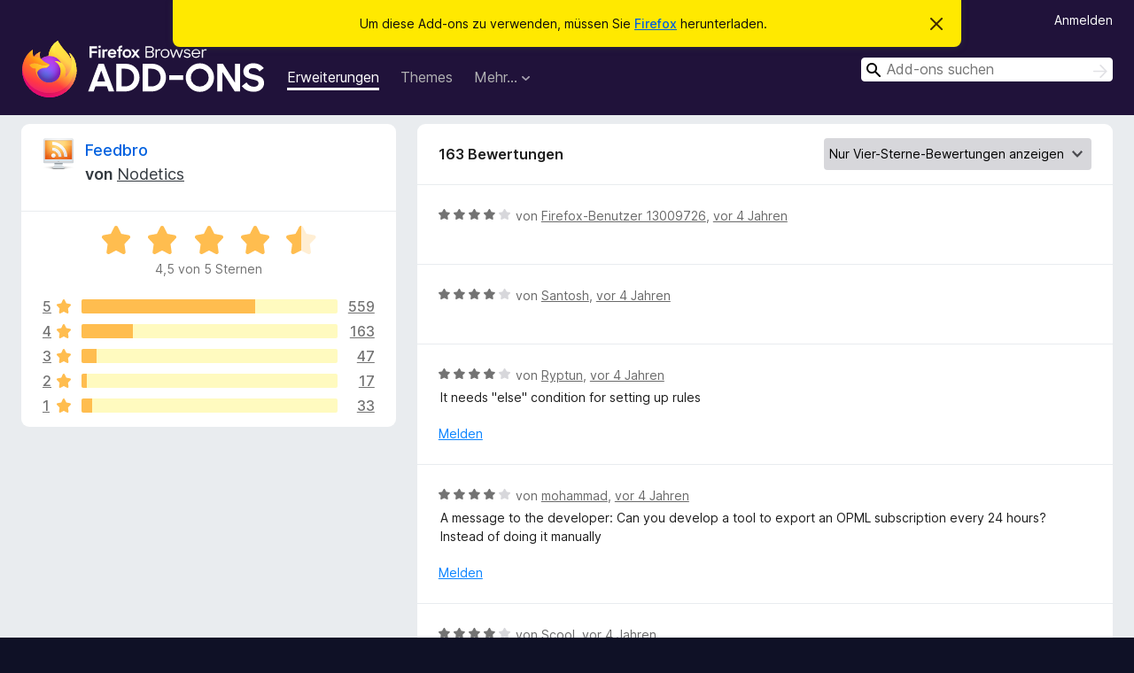

--- FILE ---
content_type: text/html; charset=utf-8
request_url: https://addons.mozilla.org/de/firefox/addon/feedbroreader/reviews/?score=4&page=3
body_size: 13844
content:
<!DOCTYPE html>
<html lang="de" dir="ltr"><head><title data-react-helmet="true">Bewertungen für Feedbro – Add-ons für Firefox (de)</title><meta charSet="utf-8"/><meta name="viewport" content="width=device-width, initial-scale=1"/><link href="/static-frontend/Inter-roman-subset-en_de_fr_ru_es_pt_pl_it.var.2ce5ad921c3602b1e5370b3c86033681.woff2" crossorigin="anonymous" rel="preload" as="font" type="font/woff2"/><link href="/static-frontend/amo-2c9b371cc4de1aad916e.css" integrity="sha512-xpIl0TE0BdHR7KIMx6yfLd2kiIdWqrmXT81oEQ2j3ierwSeZB5WzmlhM7zJEHvI5XqPZYwMlGu/Pk0f13trpzQ==" crossorigin="anonymous" rel="stylesheet" type="text/css"/><meta data-react-helmet="true" name="description" content="Bewertungen für Feedbro. Erfahren Sie, was andere Nutzer über Feedbro denken und installieren Sie es in Ihrem Firefox-Browser."/><link rel="shortcut icon" href="/favicon.ico?v=3"/><link data-react-helmet="true" title="Firefox-Add-ons" rel="search" type="application/opensearchdescription+xml" href="/de/firefox/opensearch.xml"/><link data-react-helmet="true" rel="canonical" href="https://addons.mozilla.org/de/firefox/addon/feedbroreader/reviews/"/></head><body><div id="react-view"><div class="Page-amo"><header class="Header"><div class="Notice Notice-warning GetFirefoxBanner Notice-dismissible"><div class="Notice-icon"></div><div class="Notice-column"><div class="Notice-content"><p class="Notice-text"><span class="GetFirefoxBanner-content">Um diese Add-ons zu verwenden, müssen Sie <a class="Button Button--none GetFirefoxBanner-button" href="https://www.mozilla.org/firefox/download/thanks/?s=direct&amp;utm_campaign=amo-fx-cta&amp;utm_content=banner-download-button&amp;utm_medium=referral&amp;utm_source=addons.mozilla.org">Firefox</a> herunterladen.</span></p></div></div><div class="Notice-dismisser"><button class="Button Button--none Notice-dismisser-button" type="submit"><span class="Icon Icon-inline-content IconXMark Notice-dismisser-icon"><span class="visually-hidden">Diesen Hinweis verwerfen</span><svg class="IconXMark-svg" version="1.1" xmlns="http://www.w3.org/2000/svg" xmlns:xlink="http://www.w3.org/1999/xlink"><g class="IconXMark-path" transform="translate(-1.000000, -1.000000)" fill="#0C0C0D"><path d="M1.293,2.707 C1.03304342,2.45592553 0.928787403,2.08412211 1.02030284,1.73449268 C1.11181828,1.38486324 1.38486324,1.11181828 1.73449268,1.02030284 C2.08412211,0.928787403 2.45592553,1.03304342 2.707,1.293 L8,6.586 L13.293,1.293 C13.5440745,1.03304342 13.9158779,0.928787403 14.2655073,1.02030284 C14.6151368,1.11181828 14.8881817,1.38486324 14.9796972,1.73449268 C15.0712126,2.08412211 14.9669566,2.45592553 14.707,2.707 L9.414,8 L14.707,13.293 C15.0859722,13.6853789 15.0805524,14.3090848 14.6948186,14.6948186 C14.3090848,15.0805524 13.6853789,15.0859722 13.293,14.707 L8,9.414 L2.707,14.707 C2.31462111,15.0859722 1.69091522,15.0805524 1.30518142,14.6948186 C0.919447626,14.3090848 0.91402779,13.6853789 1.293,13.293 L6.586,8 L1.293,2.707 Z"></path></g></svg></span></button></div></div><div class="Header-wrapper"><div class="Header-content"><a class="Header-title" href="/de/firefox/"><span class="visually-hidden">Add-ons für den Firefox-Browser</span></a></div><ul class="SectionLinks Header-SectionLinks"><li><a class="SectionLinks-link SectionLinks-link-extension SectionLinks-link--active" href="/de/firefox/extensions/">Erweiterungen</a></li><li><a class="SectionLinks-link SectionLinks-link-theme" href="/de/firefox/themes/">Themes</a></li><li><div class="DropdownMenu SectionLinks-link SectionLinks-dropdown"><button class="DropdownMenu-button" title="Mehr…" type="button" aria-haspopup="true"><span class="DropdownMenu-button-text">Mehr…</span><span class="Icon Icon-inverted-caret"></span></button><ul class="DropdownMenu-items" aria-hidden="true" aria-label="submenu"><li class="DropdownMenuItem DropdownMenuItem-section SectionLinks-subheader">für Firefox</li><li class="DropdownMenuItem DropdownMenuItem-link"><a class="SectionLinks-dropdownlink" href="/de/firefox/language-tools/">Wörterbücher &amp; Sprachpakete</a></li><li class="DropdownMenuItem DropdownMenuItem-section SectionLinks-subheader">Andere Browser-Seiten</li><li class="DropdownMenuItem DropdownMenuItem-link"><a class="SectionLinks-clientApp-android" data-clientapp="android" href="/de/android/">Add-ons für Android</a></li></ul></div></li></ul><div class="Header-user-and-external-links"><a class="Button Button--none Header-authenticate-button Header-button Button--micro" href="#login">Anmelden</a></div><form action="/de/firefox/search/" class="SearchForm Header-search-form Header-search-form--desktop" method="GET" data-no-csrf="true" role="search"><div class="AutoSearchInput"><label class="AutoSearchInput-label visually-hidden" for="AutoSearchInput-q">Suchen</label><div class="AutoSearchInput-search-box"><span class="Icon Icon-magnifying-glass AutoSearchInput-icon-magnifying-glass"></span><div role="combobox" aria-haspopup="listbox" aria-owns="react-autowhatever-1" aria-expanded="false"><input type="search" autoComplete="off" aria-autocomplete="list" aria-controls="react-autowhatever-1" class="AutoSearchInput-query" id="AutoSearchInput-q" maxLength="100" minLength="2" name="q" placeholder="Add-ons suchen" value=""/><div id="react-autowhatever-1" role="listbox"></div></div><button class="AutoSearchInput-submit-button" type="submit"><span class="visually-hidden">Suchen</span><span class="Icon Icon-arrow"></span></button></div></div></form></div></header><div class="Page-content"><div class="Page Page-not-homepage"><div class="AppBanner"></div><div class="AddonReviewList AddonReviewList--extension"><section class="Card AddonSummaryCard Card--no-footer"><header class="Card-header"><div class="Card-header-text"><div class="AddonSummaryCard-header"><div class="AddonSummaryCard-header-icon"><a href="/de/firefox/addon/feedbroreader/"><img class="AddonSummaryCard-header-icon-image" src="https://addons.mozilla.org/user-media/addon_icons/829/829001-64.png?modified=1765288839" alt="Add-on-Symbol"/></a></div><div class="AddonSummaryCard-header-text"><h1 class="visually-hidden">Bewertungen für Feedbro</h1><h1 class="AddonTitle"><a href="/de/firefox/addon/feedbroreader/">Feedbro</a><span class="AddonTitle-author"> <!-- -->von<!-- --> <a href="/de/firefox/user/13131902/">Nodetics</a></span></h1></div></div></div></header><div class="Card-contents"><div class="AddonSummaryCard-overallRatingStars"><div class="Rating Rating--large Rating--yellowStars" title="Bewertet mit 4,5 von 5 Sternen"><div class="Rating-star Rating-rating-1 Rating-selected-star" title="Bewertet mit 4,5 von 5 Sternen"></div><div class="Rating-star Rating-rating-2 Rating-selected-star" title="Bewertet mit 4,5 von 5 Sternen"></div><div class="Rating-star Rating-rating-3 Rating-selected-star" title="Bewertet mit 4,5 von 5 Sternen"></div><div class="Rating-star Rating-rating-4 Rating-selected-star" title="Bewertet mit 4,5 von 5 Sternen"></div><div class="Rating-star Rating-rating-5 Rating-half-star" title="Bewertet mit 4,5 von 5 Sternen"></div><span class="visually-hidden">Bewertet mit 4,5 von 5 Sternen</span></div><div class="AddonSummaryCard-addonAverage">4,5 von 5 Sternen</div></div><div class="RatingsByStar"><div class="RatingsByStar-graph"><a class="RatingsByStar-row" rel="nofollow" title="Lesen Sie alle 559 Fünf-Sterne-Bewertungen" href="/de/firefox/addon/feedbroreader/reviews/?score=5"><div class="RatingsByStar-star">5<span class="Icon Icon-star-yellow"></span></div></a><a class="RatingsByStar-row" rel="nofollow" title="Lesen Sie alle 559 Fünf-Sterne-Bewertungen" href="/de/firefox/addon/feedbroreader/reviews/?score=5"><div class="RatingsByStar-barContainer"><div class="RatingsByStar-bar RatingsByStar-barFrame"><div class="RatingsByStar-bar RatingsByStar-barValue RatingsByStar-barValue--68pct RatingsByStar-partialBar"></div></div></div></a><a class="RatingsByStar-row" rel="nofollow" title="Lesen Sie alle 559 Fünf-Sterne-Bewertungen" href="/de/firefox/addon/feedbroreader/reviews/?score=5"><div class="RatingsByStar-count">559</div></a><a class="RatingsByStar-row" rel="nofollow" title="Lesen Sie alle 163 Vier-Sterne-Bewertungen" href="/de/firefox/addon/feedbroreader/reviews/?score=4"><div class="RatingsByStar-star">4<span class="Icon Icon-star-yellow"></span></div></a><a class="RatingsByStar-row" rel="nofollow" title="Lesen Sie alle 163 Vier-Sterne-Bewertungen" href="/de/firefox/addon/feedbroreader/reviews/?score=4"><div class="RatingsByStar-barContainer"><div class="RatingsByStar-bar RatingsByStar-barFrame"><div class="RatingsByStar-bar RatingsByStar-barValue RatingsByStar-barValue--20pct RatingsByStar-partialBar"></div></div></div></a><a class="RatingsByStar-row" rel="nofollow" title="Lesen Sie alle 163 Vier-Sterne-Bewertungen" href="/de/firefox/addon/feedbroreader/reviews/?score=4"><div class="RatingsByStar-count">163</div></a><a class="RatingsByStar-row" rel="nofollow" title="Lesen Sie alle 47 Drei-Sterne-Bewertungen" href="/de/firefox/addon/feedbroreader/reviews/?score=3"><div class="RatingsByStar-star">3<span class="Icon Icon-star-yellow"></span></div></a><a class="RatingsByStar-row" rel="nofollow" title="Lesen Sie alle 47 Drei-Sterne-Bewertungen" href="/de/firefox/addon/feedbroreader/reviews/?score=3"><div class="RatingsByStar-barContainer"><div class="RatingsByStar-bar RatingsByStar-barFrame"><div class="RatingsByStar-bar RatingsByStar-barValue RatingsByStar-barValue--6pct RatingsByStar-partialBar"></div></div></div></a><a class="RatingsByStar-row" rel="nofollow" title="Lesen Sie alle 47 Drei-Sterne-Bewertungen" href="/de/firefox/addon/feedbroreader/reviews/?score=3"><div class="RatingsByStar-count">47</div></a><a class="RatingsByStar-row" rel="nofollow" title="Lesen Sie alle 17 Zwei-Sterne-Bewertungen" href="/de/firefox/addon/feedbroreader/reviews/?score=2"><div class="RatingsByStar-star">2<span class="Icon Icon-star-yellow"></span></div></a><a class="RatingsByStar-row" rel="nofollow" title="Lesen Sie alle 17 Zwei-Sterne-Bewertungen" href="/de/firefox/addon/feedbroreader/reviews/?score=2"><div class="RatingsByStar-barContainer"><div class="RatingsByStar-bar RatingsByStar-barFrame"><div class="RatingsByStar-bar RatingsByStar-barValue RatingsByStar-barValue--2pct RatingsByStar-partialBar"></div></div></div></a><a class="RatingsByStar-row" rel="nofollow" title="Lesen Sie alle 17 Zwei-Sterne-Bewertungen" href="/de/firefox/addon/feedbroreader/reviews/?score=2"><div class="RatingsByStar-count">17</div></a><a class="RatingsByStar-row" rel="nofollow" title="Lesen Sie die 33 Ein-Stern-Bewertungen" href="/de/firefox/addon/feedbroreader/reviews/?score=1"><div class="RatingsByStar-star">1<span class="Icon Icon-star-yellow"></span></div></a><a class="RatingsByStar-row" rel="nofollow" title="Lesen Sie die 33 Ein-Stern-Bewertungen" href="/de/firefox/addon/feedbroreader/reviews/?score=1"><div class="RatingsByStar-barContainer"><div class="RatingsByStar-bar RatingsByStar-barFrame"><div class="RatingsByStar-bar RatingsByStar-barValue RatingsByStar-barValue--4pct RatingsByStar-partialBar"></div></div></div></a><a class="RatingsByStar-row" rel="nofollow" title="Lesen Sie die 33 Ein-Stern-Bewertungen" href="/de/firefox/addon/feedbroreader/reviews/?score=1"><div class="RatingsByStar-count">33</div></a></div></div></div></section><div class="AddonReviewList-reviews"><section class="Card CardList AddonReviewList-reviews-listing"><header class="Card-header"><div class="Card-header-text"><div class="AddonReviewList-cardListHeader"><div class="AddonReviewList-reviewCount">163 Bewertungen</div><div class="AddonReviewList-filterByScore"><select class="Select AddonReviewList-filterByScoreSelector"><option value="SHOW_ALL_REVIEWS">Alle Bewertungen anzeigen</option><option value="5">Nur Fünf-Sterne-Bewertungen anzeigen</option><option value="4" selected="">Nur Vier-Sterne-Bewertungen anzeigen</option><option value="3">Nur Drei-Sterne-Bewertungen anzeigen</option><option value="2">Nur Zwei-Sterne-Bewertungen anzeigen</option><option value="1">Nur Ein-Stern-Bewertungen anzeigen</option></select></div></div></div></header><div class="Card-contents"><ul><li><div class="AddonReviewCard AddonReviewCard-ratingOnly AddonReviewCard-viewOnly"><div class="AddonReviewCard-container"><div class="UserReview"><div class="UserReview-byLine"><div class="Rating Rating--small" title="Bewertet mit 4 von 5 Sternen"><div class="Rating-star Rating-rating-1 Rating-selected-star" title="Bewertet mit 4 von 5 Sternen"></div><div class="Rating-star Rating-rating-2 Rating-selected-star" title="Bewertet mit 4 von 5 Sternen"></div><div class="Rating-star Rating-rating-3 Rating-selected-star" title="Bewertet mit 4 von 5 Sternen"></div><div class="Rating-star Rating-rating-4 Rating-selected-star" title="Bewertet mit 4 von 5 Sternen"></div><div class="Rating-star Rating-rating-5" title="Bewertet mit 4 von 5 Sternen"></div><span class="visually-hidden">Bewertet mit 4 von 5 Sternen</span></div><span class="AddonReviewCard-authorByLine">von <a href="/de/firefox/user/13009726/">Firefox-Benutzer 13009726</a>, <a title="7. Juni 2022 02:33" href="/de/firefox/addon/feedbroreader/reviews/1844210/">vor 4 Jahren</a></span></div><section class="Card ShowMoreCard UserReview-body UserReview-emptyBody ShowMoreCard--expanded Card--no-style Card--no-header Card--no-footer"><div class="Card-contents"><div class="ShowMoreCard-contents"><div></div></div></div></section><div class="AddonReviewCard-allControls"></div></div></div></div></li><li><div class="AddonReviewCard AddonReviewCard-ratingOnly AddonReviewCard-viewOnly"><div class="AddonReviewCard-container"><div class="UserReview"><div class="UserReview-byLine"><div class="Rating Rating--small" title="Bewertet mit 4 von 5 Sternen"><div class="Rating-star Rating-rating-1 Rating-selected-star" title="Bewertet mit 4 von 5 Sternen"></div><div class="Rating-star Rating-rating-2 Rating-selected-star" title="Bewertet mit 4 von 5 Sternen"></div><div class="Rating-star Rating-rating-3 Rating-selected-star" title="Bewertet mit 4 von 5 Sternen"></div><div class="Rating-star Rating-rating-4 Rating-selected-star" title="Bewertet mit 4 von 5 Sternen"></div><div class="Rating-star Rating-rating-5" title="Bewertet mit 4 von 5 Sternen"></div><span class="visually-hidden">Bewertet mit 4 von 5 Sternen</span></div><span class="AddonReviewCard-authorByLine">von <a href="/de/firefox/user/17438108/">Santosh</a>, <a title="3. Juni 2022 12:27" href="/de/firefox/addon/feedbroreader/reviews/1843183/">vor 4 Jahren</a></span></div><section class="Card ShowMoreCard UserReview-body UserReview-emptyBody ShowMoreCard--expanded Card--no-style Card--no-header Card--no-footer"><div class="Card-contents"><div class="ShowMoreCard-contents"><div></div></div></div></section><div class="AddonReviewCard-allControls"></div></div></div></div></li><li><div class="AddonReviewCard AddonReviewCard-viewOnly"><div class="AddonReviewCard-container"><div class="UserReview"><div class="UserReview-byLine"><div class="Rating Rating--small" title="Bewertet mit 4 von 5 Sternen"><div class="Rating-star Rating-rating-1 Rating-selected-star" title="Bewertet mit 4 von 5 Sternen"></div><div class="Rating-star Rating-rating-2 Rating-selected-star" title="Bewertet mit 4 von 5 Sternen"></div><div class="Rating-star Rating-rating-3 Rating-selected-star" title="Bewertet mit 4 von 5 Sternen"></div><div class="Rating-star Rating-rating-4 Rating-selected-star" title="Bewertet mit 4 von 5 Sternen"></div><div class="Rating-star Rating-rating-5" title="Bewertet mit 4 von 5 Sternen"></div><span class="visually-hidden">Bewertet mit 4 von 5 Sternen</span></div><span class="AddonReviewCard-authorByLine">von <a href="/de/firefox/user/17413090/">Ryptun</a>, <a title="14. Mai 2022 15:01" href="/de/firefox/addon/feedbroreader/reviews/1837529/">vor 4 Jahren</a></span></div><section class="Card ShowMoreCard UserReview-body ShowMoreCard--expanded Card--no-style Card--no-header Card--no-footer"><div class="Card-contents"><div class="ShowMoreCard-contents"><div>It needs "else" condition for setting up rules</div></div></div></section><div class="AddonReviewCard-allControls"><div><button aria-describedby="flag-review-TooltipMenu" class="TooltipMenu-opener AddonReviewCard-control FlagReviewMenu-menu" title="Diese Bewertung melden" type="button">Melden</button></div></div></div></div></div></li><li><div class="AddonReviewCard AddonReviewCard-viewOnly"><div class="AddonReviewCard-container"><div class="UserReview"><div class="UserReview-byLine"><div class="Rating Rating--small" title="Bewertet mit 4 von 5 Sternen"><div class="Rating-star Rating-rating-1 Rating-selected-star" title="Bewertet mit 4 von 5 Sternen"></div><div class="Rating-star Rating-rating-2 Rating-selected-star" title="Bewertet mit 4 von 5 Sternen"></div><div class="Rating-star Rating-rating-3 Rating-selected-star" title="Bewertet mit 4 von 5 Sternen"></div><div class="Rating-star Rating-rating-4 Rating-selected-star" title="Bewertet mit 4 von 5 Sternen"></div><div class="Rating-star Rating-rating-5" title="Bewertet mit 4 von 5 Sternen"></div><span class="visually-hidden">Bewertet mit 4 von 5 Sternen</span></div><span class="AddonReviewCard-authorByLine">von <a href="/de/firefox/user/17408168/">mohammad</a>, <a title="11. Mai 2022 13:48" href="/de/firefox/addon/feedbroreader/reviews/1836733/">vor 4 Jahren</a></span></div><section class="Card ShowMoreCard UserReview-body ShowMoreCard--expanded Card--no-style Card--no-header Card--no-footer"><div class="Card-contents"><div class="ShowMoreCard-contents"><div>A message to the developer: Can you develop a tool to export an OPML subscription every 24 hours?<br>Instead of doing it manually</div></div></div></section><div class="AddonReviewCard-allControls"><div><button aria-describedby="flag-review-TooltipMenu" class="TooltipMenu-opener AddonReviewCard-control FlagReviewMenu-menu" title="Diese Bewertung melden" type="button">Melden</button></div></div></div></div></div></li><li><div class="AddonReviewCard AddonReviewCard-ratingOnly AddonReviewCard-viewOnly"><div class="AddonReviewCard-container"><div class="UserReview"><div class="UserReview-byLine"><div class="Rating Rating--small" title="Bewertet mit 4 von 5 Sternen"><div class="Rating-star Rating-rating-1 Rating-selected-star" title="Bewertet mit 4 von 5 Sternen"></div><div class="Rating-star Rating-rating-2 Rating-selected-star" title="Bewertet mit 4 von 5 Sternen"></div><div class="Rating-star Rating-rating-3 Rating-selected-star" title="Bewertet mit 4 von 5 Sternen"></div><div class="Rating-star Rating-rating-4 Rating-selected-star" title="Bewertet mit 4 von 5 Sternen"></div><div class="Rating-star Rating-rating-5" title="Bewertet mit 4 von 5 Sternen"></div><span class="visually-hidden">Bewertet mit 4 von 5 Sternen</span></div><span class="AddonReviewCard-authorByLine">von <a href="/de/firefox/user/16438457/">Scool</a>, <a title="27. Apr. 2022 20:06" href="/de/firefox/addon/feedbroreader/reviews/1832681/">vor 4 Jahren</a></span></div><section class="Card ShowMoreCard UserReview-body UserReview-emptyBody ShowMoreCard--expanded Card--no-style Card--no-header Card--no-footer"><div class="Card-contents"><div class="ShowMoreCard-contents"><div></div></div></div></section><div class="AddonReviewCard-allControls"></div></div></div></div></li><li><div class="AddonReviewCard AddonReviewCard-ratingOnly AddonReviewCard-viewOnly"><div class="AddonReviewCard-container"><div class="UserReview"><div class="UserReview-byLine"><div class="Rating Rating--small" title="Bewertet mit 4 von 5 Sternen"><div class="Rating-star Rating-rating-1 Rating-selected-star" title="Bewertet mit 4 von 5 Sternen"></div><div class="Rating-star Rating-rating-2 Rating-selected-star" title="Bewertet mit 4 von 5 Sternen"></div><div class="Rating-star Rating-rating-3 Rating-selected-star" title="Bewertet mit 4 von 5 Sternen"></div><div class="Rating-star Rating-rating-4 Rating-selected-star" title="Bewertet mit 4 von 5 Sternen"></div><div class="Rating-star Rating-rating-5" title="Bewertet mit 4 von 5 Sternen"></div><span class="visually-hidden">Bewertet mit 4 von 5 Sternen</span></div><span class="AddonReviewCard-authorByLine">von <a href="/de/firefox/user/5038410/">Dalb75</a>, <a title="14. März 2022 06:52" href="/de/firefox/addon/feedbroreader/reviews/1818623/">vor 4 Jahren</a></span></div><section class="Card ShowMoreCard UserReview-body UserReview-emptyBody ShowMoreCard--expanded Card--no-style Card--no-header Card--no-footer"><div class="Card-contents"><div class="ShowMoreCard-contents"><div></div></div></div></section><div class="AddonReviewCard-allControls"></div></div></div></div></li><li><div class="AddonReviewCard AddonReviewCard-viewOnly"><div class="AddonReviewCard-container"><div class="UserReview"><div class="UserReview-byLine"><div class="Rating Rating--small" title="Bewertet mit 4 von 5 Sternen"><div class="Rating-star Rating-rating-1 Rating-selected-star" title="Bewertet mit 4 von 5 Sternen"></div><div class="Rating-star Rating-rating-2 Rating-selected-star" title="Bewertet mit 4 von 5 Sternen"></div><div class="Rating-star Rating-rating-3 Rating-selected-star" title="Bewertet mit 4 von 5 Sternen"></div><div class="Rating-star Rating-rating-4 Rating-selected-star" title="Bewertet mit 4 von 5 Sternen"></div><div class="Rating-star Rating-rating-5" title="Bewertet mit 4 von 5 Sternen"></div><span class="visually-hidden">Bewertet mit 4 von 5 Sternen</span></div><span class="AddonReviewCard-authorByLine">von <a href="/de/firefox/user/17287900/">Oleg V.</a>, <a title="16. Feb. 2022 16:19" href="/de/firefox/addon/feedbroreader/reviews/1810534/">vor 4 Jahren</a></span></div><section class="Card ShowMoreCard UserReview-body ShowMoreCard--expanded Card--no-style Card--no-header Card--no-footer"><div class="Card-contents"><div class="ShowMoreCard-contents"><div>Great extension. Lack of removal of duplicate news. Hope you can fix it. So far 4 stars.</div></div></div></section><div class="AddonReviewCard-allControls"><div><button aria-describedby="flag-review-TooltipMenu" class="TooltipMenu-opener AddonReviewCard-control FlagReviewMenu-menu" title="Diese Bewertung melden" type="button">Melden</button></div></div></div></div></div></li><li><div class="AddonReviewCard AddonReviewCard-viewOnly"><div class="AddonReviewCard-container"><div class="UserReview"><div class="UserReview-byLine"><div class="Rating Rating--small" title="Bewertet mit 4 von 5 Sternen"><div class="Rating-star Rating-rating-1 Rating-selected-star" title="Bewertet mit 4 von 5 Sternen"></div><div class="Rating-star Rating-rating-2 Rating-selected-star" title="Bewertet mit 4 von 5 Sternen"></div><div class="Rating-star Rating-rating-3 Rating-selected-star" title="Bewertet mit 4 von 5 Sternen"></div><div class="Rating-star Rating-rating-4 Rating-selected-star" title="Bewertet mit 4 von 5 Sternen"></div><div class="Rating-star Rating-rating-5" title="Bewertet mit 4 von 5 Sternen"></div><span class="visually-hidden">Bewertet mit 4 von 5 Sternen</span></div><span class="AddonReviewCard-authorByLine">von <a href="/de/firefox/user/17222372/">Rvwr</a>, <a title="9. Jan. 2022 15:53" href="/de/firefox/addon/feedbroreader/reviews/1797220/">vor 4 Jahren</a></span></div><section class="Card ShowMoreCard UserReview-body ShowMoreCard--expanded Card--no-style Card--no-header Card--no-footer"><div class="Card-contents"><div class="ShowMoreCard-contents"><div>Thanks for the great addon. You put an option to not Use favicons in article 'from line' but there is no option to remove 'from line' itself. It repeats the headline source name over and over with every line in view modes 3 and 6. Very irritating and space consuming. Please make it possible to read compact headlines only for efficiency. I can already see source for all the headlines on the left so no need for redundancy. Maybe favicons can appear on the left of headline but not use a whole line.</div></div></div></section><div class="AddonReviewCard-allControls"><div><button aria-describedby="flag-review-TooltipMenu" class="TooltipMenu-opener AddonReviewCard-control FlagReviewMenu-menu" title="Diese Bewertung melden" type="button">Melden</button></div></div></div></div></div></li><li><div class="AddonReviewCard AddonReviewCard-ratingOnly AddonReviewCard-viewOnly"><div class="AddonReviewCard-container"><div class="UserReview"><div class="UserReview-byLine"><div class="Rating Rating--small" title="Bewertet mit 4 von 5 Sternen"><div class="Rating-star Rating-rating-1 Rating-selected-star" title="Bewertet mit 4 von 5 Sternen"></div><div class="Rating-star Rating-rating-2 Rating-selected-star" title="Bewertet mit 4 von 5 Sternen"></div><div class="Rating-star Rating-rating-3 Rating-selected-star" title="Bewertet mit 4 von 5 Sternen"></div><div class="Rating-star Rating-rating-4 Rating-selected-star" title="Bewertet mit 4 von 5 Sternen"></div><div class="Rating-star Rating-rating-5" title="Bewertet mit 4 von 5 Sternen"></div><span class="visually-hidden">Bewertet mit 4 von 5 Sternen</span></div><span class="AddonReviewCard-authorByLine">von <a href="/de/firefox/user/48420/">MrBont</a>, <a title="6. Jan. 2022 16:09" href="/de/firefox/addon/feedbroreader/reviews/1796272/">vor 4 Jahren</a></span></div><section class="Card ShowMoreCard UserReview-body UserReview-emptyBody ShowMoreCard--expanded Card--no-style Card--no-header Card--no-footer"><div class="Card-contents"><div class="ShowMoreCard-contents"><div></div></div></div></section><div class="AddonReviewCard-allControls"></div></div></div></div></li><li><div class="AddonReviewCard AddonReviewCard-viewOnly"><div class="AddonReviewCard-container"><div class="UserReview"><div class="UserReview-byLine"><div class="Rating Rating--small" title="Bewertet mit 4 von 5 Sternen"><div class="Rating-star Rating-rating-1 Rating-selected-star" title="Bewertet mit 4 von 5 Sternen"></div><div class="Rating-star Rating-rating-2 Rating-selected-star" title="Bewertet mit 4 von 5 Sternen"></div><div class="Rating-star Rating-rating-3 Rating-selected-star" title="Bewertet mit 4 von 5 Sternen"></div><div class="Rating-star Rating-rating-4 Rating-selected-star" title="Bewertet mit 4 von 5 Sternen"></div><div class="Rating-star Rating-rating-5" title="Bewertet mit 4 von 5 Sternen"></div><span class="visually-hidden">Bewertet mit 4 von 5 Sternen</span></div><span class="AddonReviewCard-authorByLine">von <a href="/de/firefox/user/17068387/">Alex Nikolaev</a>, <a title="8. Okt. 2021 06:15" href="/de/firefox/addon/feedbroreader/reviews/1762381/">vor 4 Jahren</a></span></div><section class="Card ShowMoreCard UserReview-body ShowMoreCard--expanded Card--no-style Card--no-header Card--no-footer"><div class="Card-contents"><div class="ShowMoreCard-contents"><div>When adding a news source, the "undefined" error occurs</div></div></div></section><div class="AddonReviewCard-allControls"><div><button aria-describedby="flag-review-TooltipMenu" class="TooltipMenu-opener AddonReviewCard-control FlagReviewMenu-menu" title="Diese Bewertung melden" type="button">Melden</button></div></div></div></div><div class="AddonReviewCard-reply"><div class="AddonReviewCard AddonReviewCard-isReply AddonReviewCard-viewOnly"><div class="AddonReviewCard-container"><div class="UserReview"><div class="UserReview-byLine"><h4 class="UserReview-reply-header"><span class="Icon Icon-reply-arrow"></span>Antwort des Entwicklers</h4><span class="">geschrieben am <a title="8. Okt. 2021 07:18" href="/de/firefox/addon/feedbroreader/reviews/1762413/">vor 4 Jahren</a></span></div><section class="Card ShowMoreCard UserReview-body ShowMoreCard--expanded Card--no-style Card--no-header Card--no-footer"><div class="Card-contents"><div class="ShowMoreCard-contents"><div>Can you send the feed URL and a screen shot of the issue to feedbro.reader@gmail.com please?</div></div></div></section><div class="AddonReviewCard-allControls"><div><button aria-describedby="flag-review-TooltipMenu" class="TooltipMenu-opener AddonReviewCard-control FlagReviewMenu-menu" title="Diese Antwort des Entwicklers melden" type="button">Melden</button></div></div></div></div></div></div></div></li><li><div class="AddonReviewCard AddonReviewCard-ratingOnly AddonReviewCard-viewOnly"><div class="AddonReviewCard-container"><div class="UserReview"><div class="UserReview-byLine"><div class="Rating Rating--small" title="Bewertet mit 4 von 5 Sternen"><div class="Rating-star Rating-rating-1 Rating-selected-star" title="Bewertet mit 4 von 5 Sternen"></div><div class="Rating-star Rating-rating-2 Rating-selected-star" title="Bewertet mit 4 von 5 Sternen"></div><div class="Rating-star Rating-rating-3 Rating-selected-star" title="Bewertet mit 4 von 5 Sternen"></div><div class="Rating-star Rating-rating-4 Rating-selected-star" title="Bewertet mit 4 von 5 Sternen"></div><div class="Rating-star Rating-rating-5" title="Bewertet mit 4 von 5 Sternen"></div><span class="visually-hidden">Bewertet mit 4 von 5 Sternen</span></div><span class="AddonReviewCard-authorByLine">von <a href="/de/firefox/user/4653590/">BuzzerKiller</a>, <a title="26. Sep. 2021 06:34" href="/de/firefox/addon/feedbroreader/reviews/1758007/">vor 4 Jahren</a></span></div><section class="Card ShowMoreCard UserReview-body UserReview-emptyBody ShowMoreCard--expanded Card--no-style Card--no-header Card--no-footer"><div class="Card-contents"><div class="ShowMoreCard-contents"><div></div></div></div></section><div class="AddonReviewCard-allControls"></div></div></div></div></li><li><div class="AddonReviewCard AddonReviewCard-viewOnly"><div class="AddonReviewCard-container"><div class="UserReview"><div class="UserReview-byLine"><div class="Rating Rating--small" title="Bewertet mit 4 von 5 Sternen"><div class="Rating-star Rating-rating-1 Rating-selected-star" title="Bewertet mit 4 von 5 Sternen"></div><div class="Rating-star Rating-rating-2 Rating-selected-star" title="Bewertet mit 4 von 5 Sternen"></div><div class="Rating-star Rating-rating-3 Rating-selected-star" title="Bewertet mit 4 von 5 Sternen"></div><div class="Rating-star Rating-rating-4 Rating-selected-star" title="Bewertet mit 4 von 5 Sternen"></div><div class="Rating-star Rating-rating-5" title="Bewertet mit 4 von 5 Sternen"></div><span class="visually-hidden">Bewertet mit 4 von 5 Sternen</span></div><span class="AddonReviewCard-authorByLine">von <a href="/de/firefox/user/10275058/">BelFox</a>, <a title="26. Aug. 2021 19:10" href="/de/firefox/addon/feedbroreader/reviews/1747570/">vor 4 Jahren</a></span></div><section class="Card ShowMoreCard UserReview-body ShowMoreCard--expanded Card--no-style Card--no-header Card--no-footer"><div class="Card-contents"><div class="ShowMoreCard-contents"><div>Discovered this amazing add-on yesterday. Prefer to use this over Feedly, because no login is required (sync is not a must for me) and the information density is higher. I thought RSS was dead, but this add-on made me change my mind. I also love the search function to add new feeds and the embedded web page option! Very convenient.<br><br>Thanks a lot to the developer for the great work!<br><br>Feature requests:<br>- context menu option on the toolbar button, to scan for feeds on the webpage. This way, a single click on the button can be used for opening the feed reader, while still having the feed discovery option at one's disposal<br>- even better: having an optional RSS feed icon in the address bar to show available feeds immediately</div></div></div></section><div class="AddonReviewCard-allControls"><div><button aria-describedby="flag-review-TooltipMenu" class="TooltipMenu-opener AddonReviewCard-control FlagReviewMenu-menu" title="Diese Bewertung melden" type="button">Melden</button></div></div></div></div></div></li><li><div class="AddonReviewCard AddonReviewCard-ratingOnly AddonReviewCard-viewOnly"><div class="AddonReviewCard-container"><div class="UserReview"><div class="UserReview-byLine"><div class="Rating Rating--small" title="Bewertet mit 4 von 5 Sternen"><div class="Rating-star Rating-rating-1 Rating-selected-star" title="Bewertet mit 4 von 5 Sternen"></div><div class="Rating-star Rating-rating-2 Rating-selected-star" title="Bewertet mit 4 von 5 Sternen"></div><div class="Rating-star Rating-rating-3 Rating-selected-star" title="Bewertet mit 4 von 5 Sternen"></div><div class="Rating-star Rating-rating-4 Rating-selected-star" title="Bewertet mit 4 von 5 Sternen"></div><div class="Rating-star Rating-rating-5" title="Bewertet mit 4 von 5 Sternen"></div><span class="visually-hidden">Bewertet mit 4 von 5 Sternen</span></div><span class="AddonReviewCard-authorByLine">von <a href="/de/firefox/user/6482432/">Firefox-Benutzer 6482432</a>, <a title="19. Aug. 2021 08:56" href="/de/firefox/addon/feedbroreader/reviews/1745163/">vor 4 Jahren</a></span></div><section class="Card ShowMoreCard UserReview-body UserReview-emptyBody ShowMoreCard--expanded Card--no-style Card--no-header Card--no-footer"><div class="Card-contents"><div class="ShowMoreCard-contents"><div></div></div></div></section><div class="AddonReviewCard-allControls"></div></div></div></div></li><li><div class="AddonReviewCard AddonReviewCard-viewOnly"><div class="AddonReviewCard-container"><div class="UserReview"><div class="UserReview-byLine"><div class="Rating Rating--small" title="Bewertet mit 4 von 5 Sternen"><div class="Rating-star Rating-rating-1 Rating-selected-star" title="Bewertet mit 4 von 5 Sternen"></div><div class="Rating-star Rating-rating-2 Rating-selected-star" title="Bewertet mit 4 von 5 Sternen"></div><div class="Rating-star Rating-rating-3 Rating-selected-star" title="Bewertet mit 4 von 5 Sternen"></div><div class="Rating-star Rating-rating-4 Rating-selected-star" title="Bewertet mit 4 von 5 Sternen"></div><div class="Rating-star Rating-rating-5" title="Bewertet mit 4 von 5 Sternen"></div><span class="visually-hidden">Bewertet mit 4 von 5 Sternen</span></div><span class="AddonReviewCard-authorByLine">von <a href="/de/firefox/user/16765972/">imnmm</a>, <a title="9. Aug. 2021 07:05" href="/de/firefox/addon/feedbroreader/reviews/1741815/">vor 4 Jahren</a></span></div><section class="Card ShowMoreCard UserReview-body ShowMoreCard--expanded Card--no-style Card--no-header Card--no-footer"><div class="Card-contents"><div class="ShowMoreCard-contents"><div>google news feed can't preview<br><br>can't add google news feed <br><br>https://news.google.com/rss/search?hl=en-US&amp;gl=US&amp;q=china&amp;um=1&amp;ie=UTF-8&amp;ceid=US:en</div></div></div></section><div class="AddonReviewCard-allControls"><div><button aria-describedby="flag-review-TooltipMenu" class="TooltipMenu-opener AddonReviewCard-control FlagReviewMenu-menu" title="Diese Bewertung melden" type="button">Melden</button></div></div></div></div><div class="AddonReviewCard-reply"><div class="AddonReviewCard AddonReviewCard-isReply AddonReviewCard-viewOnly"><div class="AddonReviewCard-container"><div class="UserReview"><div class="UserReview-byLine"><h4 class="UserReview-reply-header"><span class="Icon Icon-reply-arrow"></span>Antwort des Entwicklers</h4><span class="">geschrieben am <a title="12. Aug. 2021 14:42" href="/de/firefox/addon/feedbroreader/reviews/1742867/">vor 4 Jahren</a></span></div><section class="Card ShowMoreCard UserReview-body ShowMoreCard--expanded Card--no-style Card--no-header Card--no-footer"><div class="Card-contents"><div class="ShowMoreCard-contents"><div>EDIT: news.google.com seems to work again with the new Firefox 92.0<br><br>It's a Firefox bug. See https://bugzilla.mozilla.org/show_bug.cgi?id=1724722</div></div></div></section><div class="AddonReviewCard-allControls"><div><button aria-describedby="flag-review-TooltipMenu" class="TooltipMenu-opener AddonReviewCard-control FlagReviewMenu-menu" title="Diese Antwort des Entwicklers melden" type="button">Melden</button></div></div></div></div></div></div></div></li><li><div class="AddonReviewCard AddonReviewCard-viewOnly"><div class="AddonReviewCard-container"><div class="UserReview"><div class="UserReview-byLine"><div class="Rating Rating--small" title="Bewertet mit 4 von 5 Sternen"><div class="Rating-star Rating-rating-1 Rating-selected-star" title="Bewertet mit 4 von 5 Sternen"></div><div class="Rating-star Rating-rating-2 Rating-selected-star" title="Bewertet mit 4 von 5 Sternen"></div><div class="Rating-star Rating-rating-3 Rating-selected-star" title="Bewertet mit 4 von 5 Sternen"></div><div class="Rating-star Rating-rating-4 Rating-selected-star" title="Bewertet mit 4 von 5 Sternen"></div><div class="Rating-star Rating-rating-5" title="Bewertet mit 4 von 5 Sternen"></div><span class="visually-hidden">Bewertet mit 4 von 5 Sternen</span></div><span class="AddonReviewCard-authorByLine">von <a href="/de/firefox/user/16968379/">B100</a>, <a title="28. Juli 2021 11:21" href="/de/firefox/addon/feedbroreader/reviews/1737625/">vor 4 Jahren</a></span></div><section class="Card ShowMoreCard UserReview-body ShowMoreCard--expanded Card--no-style Card--no-header Card--no-footer"><div class="Card-contents"><div class="ShowMoreCard-contents"><div>Such a great addon, making it easy and quick to keep up with multiple websites and youtube channels, thanks Nodetics!<br><br>The only two things I hope to see in a future release are:<br>- Option to disable badge indicating the nr of items that are new.<br>- Option to add cookies per feed, for fetching full article body from websites with a cookie wall.<br><br>Also I'd like to learn more about who is Nodetics, where are you located and how do you or will you make money?<br><br>Kind regards!</div></div></div></section><div class="AddonReviewCard-allControls"><div><button aria-describedby="flag-review-TooltipMenu" class="TooltipMenu-opener AddonReviewCard-control FlagReviewMenu-menu" title="Diese Bewertung melden" type="button">Melden</button></div></div></div></div></div></li><li><div class="AddonReviewCard AddonReviewCard-viewOnly"><div class="AddonReviewCard-container"><div class="UserReview"><div class="UserReview-byLine"><div class="Rating Rating--small" title="Bewertet mit 4 von 5 Sternen"><div class="Rating-star Rating-rating-1 Rating-selected-star" title="Bewertet mit 4 von 5 Sternen"></div><div class="Rating-star Rating-rating-2 Rating-selected-star" title="Bewertet mit 4 von 5 Sternen"></div><div class="Rating-star Rating-rating-3 Rating-selected-star" title="Bewertet mit 4 von 5 Sternen"></div><div class="Rating-star Rating-rating-4 Rating-selected-star" title="Bewertet mit 4 von 5 Sternen"></div><div class="Rating-star Rating-rating-5" title="Bewertet mit 4 von 5 Sternen"></div><span class="visually-hidden">Bewertet mit 4 von 5 Sternen</span></div><span class="AddonReviewCard-authorByLine">von <a href="/de/firefox/user/12438010/">Firefox-Benutzer 12438010</a>, <a title="17. Mai 2021 00:40" href="/de/firefox/addon/feedbroreader/reviews/1709084/">vor 5 Jahren</a></span></div><section class="Card ShowMoreCard UserReview-body ShowMoreCard--expanded Card--no-style Card--no-header Card--no-footer"><div class="Card-contents"><div class="ShowMoreCard-contents"><div>Good, but really needs the ability to *select* and *delete* multiple feed entries at one time (not mark as read, delete).</div></div></div></section><div class="AddonReviewCard-allControls"><div><button aria-describedby="flag-review-TooltipMenu" class="TooltipMenu-opener AddonReviewCard-control FlagReviewMenu-menu" title="Diese Bewertung melden" type="button">Melden</button></div></div></div></div></div></li><li><div class="AddonReviewCard AddonReviewCard-viewOnly"><div class="AddonReviewCard-container"><div class="UserReview"><div class="UserReview-byLine"><div class="Rating Rating--small" title="Bewertet mit 4 von 5 Sternen"><div class="Rating-star Rating-rating-1 Rating-selected-star" title="Bewertet mit 4 von 5 Sternen"></div><div class="Rating-star Rating-rating-2 Rating-selected-star" title="Bewertet mit 4 von 5 Sternen"></div><div class="Rating-star Rating-rating-3 Rating-selected-star" title="Bewertet mit 4 von 5 Sternen"></div><div class="Rating-star Rating-rating-4 Rating-selected-star" title="Bewertet mit 4 von 5 Sternen"></div><div class="Rating-star Rating-rating-5" title="Bewertet mit 4 von 5 Sternen"></div><span class="visually-hidden">Bewertet mit 4 von 5 Sternen</span></div><span class="AddonReviewCard-authorByLine">von <a href="/de/firefox/user/16853040/">ConPac</a>, <a title="4. Mai 2021 10:24" href="/de/firefox/addon/feedbroreader/reviews/1703082/">vor 5 Jahren</a></span></div><section class="Card ShowMoreCard UserReview-body ShowMoreCard--expanded Card--no-style Card--no-header Card--no-footer"><div class="Card-contents"><div class="ShowMoreCard-contents"><div>Excellent generic feed reader: I use it daily with Atom and RSS feeds, and from distinct browsers. Some ideas to make it better: 1.- Feed autodetection: no need to use Find Feeds in Current Tab. 2.- Auto tagging: generate tags from category elements, present in Atom and RSS.</div></div></div></section><div class="AddonReviewCard-allControls"><div><button aria-describedby="flag-review-TooltipMenu" class="TooltipMenu-opener AddonReviewCard-control FlagReviewMenu-menu" title="Diese Bewertung melden" type="button">Melden</button></div></div></div></div></div></li><li><div class="AddonReviewCard AddonReviewCard-ratingOnly AddonReviewCard-viewOnly"><div class="AddonReviewCard-container"><div class="UserReview"><div class="UserReview-byLine"><div class="Rating Rating--small" title="Bewertet mit 4 von 5 Sternen"><div class="Rating-star Rating-rating-1 Rating-selected-star" title="Bewertet mit 4 von 5 Sternen"></div><div class="Rating-star Rating-rating-2 Rating-selected-star" title="Bewertet mit 4 von 5 Sternen"></div><div class="Rating-star Rating-rating-3 Rating-selected-star" title="Bewertet mit 4 von 5 Sternen"></div><div class="Rating-star Rating-rating-4 Rating-selected-star" title="Bewertet mit 4 von 5 Sternen"></div><div class="Rating-star Rating-rating-5" title="Bewertet mit 4 von 5 Sternen"></div><span class="visually-hidden">Bewertet mit 4 von 5 Sternen</span></div><span class="AddonReviewCard-authorByLine">von <a href="/de/firefox/user/15379631/">stuffundefined</a>, <a title="16. März 2021 13:10" href="/de/firefox/addon/feedbroreader/reviews/1682055/">vor 5 Jahren</a></span></div><section class="Card ShowMoreCard UserReview-body UserReview-emptyBody ShowMoreCard--expanded Card--no-style Card--no-header Card--no-footer"><div class="Card-contents"><div class="ShowMoreCard-contents"><div></div></div></div></section><div class="AddonReviewCard-allControls"></div></div></div></div></li><li><div class="AddonReviewCard AddonReviewCard-viewOnly"><div class="AddonReviewCard-container"><div class="UserReview"><div class="UserReview-byLine"><div class="Rating Rating--small" title="Bewertet mit 4 von 5 Sternen"><div class="Rating-star Rating-rating-1 Rating-selected-star" title="Bewertet mit 4 von 5 Sternen"></div><div class="Rating-star Rating-rating-2 Rating-selected-star" title="Bewertet mit 4 von 5 Sternen"></div><div class="Rating-star Rating-rating-3 Rating-selected-star" title="Bewertet mit 4 von 5 Sternen"></div><div class="Rating-star Rating-rating-4 Rating-selected-star" title="Bewertet mit 4 von 5 Sternen"></div><div class="Rating-star Rating-rating-5" title="Bewertet mit 4 von 5 Sternen"></div><span class="visually-hidden">Bewertet mit 4 von 5 Sternen</span></div><span class="AddonReviewCard-authorByLine">von <a href="/de/firefox/user/16705581/">Valerio</a>, <a title="25. Feb. 2021 11:00" href="/de/firefox/addon/feedbroreader/reviews/1671891/">vor 5 Jahren</a></span></div><section class="Card ShowMoreCard UserReview-body ShowMoreCard--expanded Card--no-style Card--no-header Card--no-footer"><div class="Card-contents"><div class="ShowMoreCard-contents"><div>Feedbro is definitely my favourite feed reader for Firefox. My only gripe with it is that you can't seem to disable loading images in articles, which I remember I could do in some old XUL based feed readers, thus the 4 stars. Otherwise I have no complaints: it offers a ton of customizability in terms of appearance, layout and font type and size, and it loads new feeds instantly without impacting on the browser performance.</div></div></div></section><div class="AddonReviewCard-allControls"><div><button aria-describedby="flag-review-TooltipMenu" class="TooltipMenu-opener AddonReviewCard-control FlagReviewMenu-menu" title="Diese Bewertung melden" type="button">Melden</button></div></div></div></div></div></li><li><div class="AddonReviewCard AddonReviewCard-ratingOnly AddonReviewCard-viewOnly"><div class="AddonReviewCard-container"><div class="UserReview"><div class="UserReview-byLine"><div class="Rating Rating--small" title="Bewertet mit 4 von 5 Sternen"><div class="Rating-star Rating-rating-1 Rating-selected-star" title="Bewertet mit 4 von 5 Sternen"></div><div class="Rating-star Rating-rating-2 Rating-selected-star" title="Bewertet mit 4 von 5 Sternen"></div><div class="Rating-star Rating-rating-3 Rating-selected-star" title="Bewertet mit 4 von 5 Sternen"></div><div class="Rating-star Rating-rating-4 Rating-selected-star" title="Bewertet mit 4 von 5 Sternen"></div><div class="Rating-star Rating-rating-5" title="Bewertet mit 4 von 5 Sternen"></div><span class="visually-hidden">Bewertet mit 4 von 5 Sternen</span></div><span class="AddonReviewCard-authorByLine">von <a href="/de/firefox/user/16667207/">Luis Angel</a>, <a title="10. Feb. 2021 15:42" href="/de/firefox/addon/feedbroreader/reviews/1664389/">vor 5 Jahren</a></span></div><section class="Card ShowMoreCard UserReview-body UserReview-emptyBody ShowMoreCard--expanded Card--no-style Card--no-header Card--no-footer"><div class="Card-contents"><div class="ShowMoreCard-contents"><div></div></div></div></section><div class="AddonReviewCard-allControls"></div></div></div></div></li><li><div class="AddonReviewCard AddonReviewCard-ratingOnly AddonReviewCard-viewOnly"><div class="AddonReviewCard-container"><div class="UserReview"><div class="UserReview-byLine"><div class="Rating Rating--small" title="Bewertet mit 4 von 5 Sternen"><div class="Rating-star Rating-rating-1 Rating-selected-star" title="Bewertet mit 4 von 5 Sternen"></div><div class="Rating-star Rating-rating-2 Rating-selected-star" title="Bewertet mit 4 von 5 Sternen"></div><div class="Rating-star Rating-rating-3 Rating-selected-star" title="Bewertet mit 4 von 5 Sternen"></div><div class="Rating-star Rating-rating-4 Rating-selected-star" title="Bewertet mit 4 von 5 Sternen"></div><div class="Rating-star Rating-rating-5" title="Bewertet mit 4 von 5 Sternen"></div><span class="visually-hidden">Bewertet mit 4 von 5 Sternen</span></div><span class="AddonReviewCard-authorByLine">von <a href="/de/firefox/user/16625573/">Filippo Benini</a>, <a title="26. Jan. 2021 02:20" href="/de/firefox/addon/feedbroreader/reviews/1656512/">vor 5 Jahren</a></span></div><section class="Card ShowMoreCard UserReview-body UserReview-emptyBody ShowMoreCard--expanded Card--no-style Card--no-header Card--no-footer"><div class="Card-contents"><div class="ShowMoreCard-contents"><div></div></div></div></section><div class="AddonReviewCard-allControls"></div></div></div></div></li><li><div class="AddonReviewCard AddonReviewCard-viewOnly"><div class="AddonReviewCard-container"><div class="UserReview"><div class="UserReview-byLine"><div class="Rating Rating--small" title="Bewertet mit 4 von 5 Sternen"><div class="Rating-star Rating-rating-1 Rating-selected-star" title="Bewertet mit 4 von 5 Sternen"></div><div class="Rating-star Rating-rating-2 Rating-selected-star" title="Bewertet mit 4 von 5 Sternen"></div><div class="Rating-star Rating-rating-3 Rating-selected-star" title="Bewertet mit 4 von 5 Sternen"></div><div class="Rating-star Rating-rating-4 Rating-selected-star" title="Bewertet mit 4 von 5 Sternen"></div><div class="Rating-star Rating-rating-5" title="Bewertet mit 4 von 5 Sternen"></div><span class="visually-hidden">Bewertet mit 4 von 5 Sternen</span></div><span class="AddonReviewCard-authorByLine">von <a href="/de/firefox/user/15457383/">Firefox-Benutzer 15457383</a>, <a title="13. Jan. 2021 03:43" href="/de/firefox/addon/feedbroreader/reviews/1650523/">vor 5 Jahren</a></span></div><section class="Card ShowMoreCard UserReview-body ShowMoreCard--expanded Card--no-style Card--no-header Card--no-footer"><div class="Card-contents"><div class="ShowMoreCard-contents"><div>The best of the available rss readers. I try 4 of them.</div></div></div></section><div class="AddonReviewCard-allControls"><div><button aria-describedby="flag-review-TooltipMenu" class="TooltipMenu-opener AddonReviewCard-control FlagReviewMenu-menu" title="Diese Bewertung melden" type="button">Melden</button></div></div></div></div></div></li><li><div class="AddonReviewCard AddonReviewCard-ratingOnly AddonReviewCard-viewOnly"><div class="AddonReviewCard-container"><div class="UserReview"><div class="UserReview-byLine"><div class="Rating Rating--small" title="Bewertet mit 4 von 5 Sternen"><div class="Rating-star Rating-rating-1 Rating-selected-star" title="Bewertet mit 4 von 5 Sternen"></div><div class="Rating-star Rating-rating-2 Rating-selected-star" title="Bewertet mit 4 von 5 Sternen"></div><div class="Rating-star Rating-rating-3 Rating-selected-star" title="Bewertet mit 4 von 5 Sternen"></div><div class="Rating-star Rating-rating-4 Rating-selected-star" title="Bewertet mit 4 von 5 Sternen"></div><div class="Rating-star Rating-rating-5" title="Bewertet mit 4 von 5 Sternen"></div><span class="visually-hidden">Bewertet mit 4 von 5 Sternen</span></div><span class="AddonReviewCard-authorByLine">von <a href="/de/firefox/user/14597453/">Firefox-Benutzer 14597453</a>, <a title="10. Jan. 2021 20:51" href="/de/firefox/addon/feedbroreader/reviews/1649543/">vor 5 Jahren</a></span></div><section class="Card ShowMoreCard UserReview-body UserReview-emptyBody ShowMoreCard--expanded Card--no-style Card--no-header Card--no-footer"><div class="Card-contents"><div class="ShowMoreCard-contents"><div></div></div></div></section><div class="AddonReviewCard-allControls"></div></div></div></div></li><li><div class="AddonReviewCard AddonReviewCard-ratingOnly AddonReviewCard-viewOnly"><div class="AddonReviewCard-container"><div class="UserReview"><div class="UserReview-byLine"><div class="Rating Rating--small" title="Bewertet mit 4 von 5 Sternen"><div class="Rating-star Rating-rating-1 Rating-selected-star" title="Bewertet mit 4 von 5 Sternen"></div><div class="Rating-star Rating-rating-2 Rating-selected-star" title="Bewertet mit 4 von 5 Sternen"></div><div class="Rating-star Rating-rating-3 Rating-selected-star" title="Bewertet mit 4 von 5 Sternen"></div><div class="Rating-star Rating-rating-4 Rating-selected-star" title="Bewertet mit 4 von 5 Sternen"></div><div class="Rating-star Rating-rating-5" title="Bewertet mit 4 von 5 Sternen"></div><span class="visually-hidden">Bewertet mit 4 von 5 Sternen</span></div><span class="AddonReviewCard-authorByLine">von <a href="/de/firefox/user/15561957/">Firefox-Benutzer 15561957</a>, <a title="16. Dez. 2020 17:35" href="/de/firefox/addon/feedbroreader/reviews/1638752/">vor 5 Jahren</a></span></div><section class="Card ShowMoreCard UserReview-body UserReview-emptyBody ShowMoreCard--expanded Card--no-style Card--no-header Card--no-footer"><div class="Card-contents"><div class="ShowMoreCard-contents"><div></div></div></div></section><div class="AddonReviewCard-allControls"></div></div></div></div></li><li><div class="AddonReviewCard AddonReviewCard-ratingOnly AddonReviewCard-viewOnly"><div class="AddonReviewCard-container"><div class="UserReview"><div class="UserReview-byLine"><div class="Rating Rating--small" title="Bewertet mit 4 von 5 Sternen"><div class="Rating-star Rating-rating-1 Rating-selected-star" title="Bewertet mit 4 von 5 Sternen"></div><div class="Rating-star Rating-rating-2 Rating-selected-star" title="Bewertet mit 4 von 5 Sternen"></div><div class="Rating-star Rating-rating-3 Rating-selected-star" title="Bewertet mit 4 von 5 Sternen"></div><div class="Rating-star Rating-rating-4 Rating-selected-star" title="Bewertet mit 4 von 5 Sternen"></div><div class="Rating-star Rating-rating-5" title="Bewertet mit 4 von 5 Sternen"></div><span class="visually-hidden">Bewertet mit 4 von 5 Sternen</span></div><span class="AddonReviewCard-authorByLine">von <a href="/de/firefox/user/16430685/">123</a>, <a title="12. Nov. 2020 03:49" href="/de/firefox/addon/feedbroreader/reviews/1622405/">vor 5 Jahren</a></span></div><section class="Card ShowMoreCard UserReview-body UserReview-emptyBody ShowMoreCard--expanded Card--no-style Card--no-header Card--no-footer"><div class="Card-contents"><div class="ShowMoreCard-contents"><div></div></div></div></section><div class="AddonReviewCard-allControls"></div></div></div></div></li></ul></div><footer class="Card-footer undefined"><div class="Paginate"><div class="Paginate-links"><a rel="prev" class="Button Button--cancel Paginate-item Paginate-item--previous" href="/de/firefox/addon/feedbroreader/reviews/?score=4&amp;page=2">Vorherige</a><a class="Button Button--cancel Paginate-item" href="/de/firefox/addon/feedbroreader/reviews/?score=4&amp;page=1">1</a><a rel="prev" class="Button Button--cancel Paginate-item" href="/de/firefox/addon/feedbroreader/reviews/?score=4&amp;page=2">2</a><button class="Button Button--cancel Paginate-item Paginate-item--current-page Button--disabled" type="submit" disabled="">3</button><a rel="next" class="Button Button--cancel Paginate-item" href="/de/firefox/addon/feedbroreader/reviews/?score=4&amp;page=4">4</a><a class="Button Button--cancel Paginate-item" href="/de/firefox/addon/feedbroreader/reviews/?score=4&amp;page=5">5</a><a class="Button Button--cancel Paginate-item" href="/de/firefox/addon/feedbroreader/reviews/?score=4&amp;page=6">6</a><a class="Button Button--cancel Paginate-item" href="/de/firefox/addon/feedbroreader/reviews/?score=4&amp;page=7">7</a><a rel="next" class="Button Button--cancel Paginate-item Paginate-item--next" href="/de/firefox/addon/feedbroreader/reviews/?score=4&amp;page=4">Nächste</a></div><div class="Paginate-page-number">Seite 3 von 7</div></div></footer></section></div></div></div></div><footer class="Footer"><div class="Footer-wrapper"><div class="Footer-mozilla-link-wrapper"><a class="Footer-mozilla-link" href="https://mozilla.org/" title="Zur Mozilla-Startseite gehen"><span class="Icon Icon-mozilla Footer-mozilla-logo"><span class="visually-hidden">Zur Mozilla-Startseite gehen</span></span></a></div><section class="Footer-amo-links"><h4 class="Footer-links-header"><a href="/de/firefox/">Add-ons</a></h4><ul class="Footer-links"><li><a href="/de/about">Über</a></li><li><a class="Footer-blog-link" href="/blog/">Firefox-Add-ons-Blog</a></li><li><a class="Footer-extension-workshop-link" href="https://extensionworkshop.com/?utm_content=footer-link&amp;utm_medium=referral&amp;utm_source=addons.mozilla.org">Erweiterungs-Workshop</a></li><li><a href="/de/developers/">Entwickler-Zentrum</a></li><li><a class="Footer-developer-policies-link" href="https://extensionworkshop.com/documentation/publish/add-on-policies/?utm_medium=photon-footer&amp;utm_source=addons.mozilla.org">Regeln für Entwickler</a></li><li><a class="Footer-community-blog-link" href="https://blog.mozilla.com/addons?utm_content=footer-link&amp;utm_medium=referral&amp;utm_source=addons.mozilla.org">Blog der Gemeinschaft</a></li><li><a href="https://discourse.mozilla-community.org/c/add-ons">Forum</a></li><li><a class="Footer-bug-report-link" href="https://developer.mozilla.org/docs/Mozilla/Add-ons/Contact_us">Einen Fehler melden</a></li><li><a href="/de/review_guide">Bewertungsleitfaden</a></li></ul></section><section class="Footer-browsers-links"><h4 class="Footer-links-header">Browser</h4><ul class="Footer-links"><li><a class="Footer-desktop-link" href="https://www.mozilla.org/firefox/new/?utm_content=footer-link&amp;utm_medium=referral&amp;utm_source=addons.mozilla.org">Desktop</a></li><li><a class="Footer-mobile-link" href="https://www.mozilla.org/firefox/mobile/?utm_content=footer-link&amp;utm_medium=referral&amp;utm_source=addons.mozilla.org">Mobile</a></li><li><a class="Footer-enterprise-link" href="https://www.mozilla.org/firefox/enterprise/?utm_content=footer-link&amp;utm_medium=referral&amp;utm_source=addons.mozilla.org">Enterprise</a></li></ul></section><section class="Footer-product-links"><h4 class="Footer-links-header">Produkte</h4><ul class="Footer-links"><li><a class="Footer-browsers-link" href="https://www.mozilla.org/firefox/browsers/?utm_content=footer-link&amp;utm_medium=referral&amp;utm_source=addons.mozilla.org">Browsers</a></li><li><a class="Footer-vpn-link" href="https://www.mozilla.org/products/vpn/?utm_content=footer-link&amp;utm_medium=referral&amp;utm_source=addons.mozilla.org#pricing">VPN</a></li><li><a class="Footer-relay-link" href="https://relay.firefox.com/?utm_content=footer-link&amp;utm_medium=referral&amp;utm_source=addons.mozilla.org">Relay</a></li><li><a class="Footer-monitor-link" href="https://monitor.firefox.com/?utm_content=footer-link&amp;utm_medium=referral&amp;utm_source=addons.mozilla.org">Monitor</a></li><li><a class="Footer-pocket-link" href="https://getpocket.com?utm_content=footer-link&amp;utm_medium=referral&amp;utm_source=addons.mozilla.org">Pocket</a></li></ul><ul class="Footer-links Footer-links-social"><li class="Footer-link-social"><a href="https://bsky.app/profile/firefox.com"><span class="Icon Icon-bluesky"><span class="visually-hidden">Bluesky (@firefox.com)</span></span></a></li><li class="Footer-link-social"><a href="https://www.instagram.com/firefox/"><span class="Icon Icon-instagram"><span class="visually-hidden">Instagram (Firefox)</span></span></a></li><li class="Footer-link-social"><a href="https://www.youtube.com/firefoxchannel"><span class="Icon Icon-youtube"><span class="visually-hidden">YouTube (firefoxchannel)</span></span></a></li></ul></section><ul class="Footer-legal-links"><li><a class="Footer-privacy-link" href="https://www.mozilla.org/privacy/websites/">Datenschutz</a></li><li><a class="Footer-cookies-link" href="https://www.mozilla.org/privacy/websites/">Cookies</a></li><li><a class="Footer-legal-link" href="https://www.mozilla.org/about/legal/amo-policies/">Rechtliches</a></li></ul><p class="Footer-copyright">Sofern nicht anders <a href="https://www.mozilla.org/en-US/about/legal/">vermerkt</a>, steht der Inhalt dieser Seite unter der <a href="https://creativecommons.org/licenses/by-sa/3.0/">Creative Commons Attribution Share-Alike License v3.0</a> oder einer späteren Version.</p><div class="Footer-language-picker"><div class="LanguagePicker"><label for="lang-picker" class="LanguagePicker-header">Sprache ändern</label><select class="LanguagePicker-selector" id="lang-picker"><option value="cs">Čeština</option><option value="de" selected="">Deutsch</option><option value="dsb">Dolnoserbšćina</option><option value="el">Ελληνικά</option><option value="en-CA">English (Canadian)</option><option value="en-GB">English (British)</option><option value="en-US">English (US)</option><option value="es-AR">Español (de Argentina)</option><option value="es-CL">Español (de Chile)</option><option value="es-ES">Español (de España)</option><option value="es-MX">Español (de México)</option><option value="fi">suomi</option><option value="fr">Français</option><option value="fur">Furlan</option><option value="fy-NL">Frysk</option><option value="he">עברית</option><option value="hr">Hrvatski</option><option value="hsb">Hornjoserbsce</option><option value="hu">magyar</option><option value="ia">Interlingua</option><option value="it">Italiano</option><option value="ja">日本語</option><option value="ka">ქართული</option><option value="kab">Taqbaylit</option><option value="ko">한국어</option><option value="nb-NO">Norsk bokmål</option><option value="nl">Nederlands</option><option value="nn-NO">Norsk nynorsk</option><option value="pl">Polski</option><option value="pt-BR">Português (do Brasil)</option><option value="pt-PT">Português (Europeu)</option><option value="ro">Română</option><option value="ru">Русский</option><option value="sk">slovenčina</option><option value="sl">Slovenščina</option><option value="sq">Shqip</option><option value="sv-SE">Svenska</option><option value="tr">Türkçe</option><option value="uk">Українська</option><option value="vi">Tiếng Việt</option><option value="zh-CN">中文 (简体)</option><option value="zh-TW">正體中文 (繁體)</option></select></div></div></div></footer></div></div><script type="application/json" id="redux-store-state">{"abuse":{"byGUID":{},"loading":false},"addons":{"byID":{"829001":{"authors":[{"id":13131902,"name":"Nodetics","url":"https:\u002F\u002Faddons.mozilla.org\u002Fde\u002Ffirefox\u002Fuser\u002F13131902\u002F","username":"nodetics","picture_url":null}],"average_daily_users":45000,"categories":["feeds-news-blogging","photos-music-videos"],"contributions_url":"","created":"2017-06-30T13:21:25Z","default_locale":"en-GB","description":"&lt;b&gt;Why Feedbro?&lt;\u002Fb&gt;\n\nWe believe &lt;b&gt;time is our most valuable asset&lt;\u002Fb&gt;.\n\nWe believe it is waste of valuable time to spend minutes or even hours every day to go through dozens of websites, blogs, news sites and social media sites manually.\n\nWe believe that all the new information that you are interested in, should be automatically aggregated into one place from various sources you care about (both Internet and intranet) into easy-to-read format and automatically &lt;b&gt;filtered&lt;\u002Fb&gt; based on the &lt;b&gt;rules&lt;\u002Fb&gt; you define.\n\nWe believe that the faster you learn, gain new knowledge and information the better you will succeed in life as an individual and as an organization. Therefore it is vital to &lt;b&gt;learn new things every day&lt;\u002Fb&gt; and follow relevant and valuable sources of information effortlessly.\n\nWe believe &lt;b&gt;privacy&lt;\u002Fb&gt; is important so that only you know what sources you follow.\n\n&lt;b&gt;Feedbro feature highlights&lt;\u002Fb&gt;:\n- Full standalone feed reader (RSS, Atom, RDF) as a Firefox\u002FChrome\u002FVivaldi extension - no online services needed\n- Built-in Social Media plugin support (Youtube, Youtube Search, Facebook, Twitter, Instagram, VK, LinkedIn Groups, LinkedIn home feed, LinkedIn Jobs, LinkedIn hashtag feed, Yammer, Bitchute, Vimeo, SlideShare, Pinterest, Reddit, Telegram, Rumble, Dribbble, eBay (4.13.0+), DeviantArt, Behance)\n- Extremely fast!\n- Multiple viewing modes: full article view, headlines view, headlines + one article (Opera RSS reader style), newspaper view, magazine view\n- Can convert partial feeds to feeds with full-text articles with a built-in Readability style conversion engine!\n- Built-in Rule Engine lets you define rules for filtering, border highlighting, auto-bookmarking, tagging, hiding and regexp highlighting articles. Rules also support desktop  notifications and sound effects.\n- Article tagging and searching by a tag\n- IFTTT support! (enables email &amp; SMS notifications, workflow automation)\n- Favicon support\n- Finds feeds from web pages and makes it very easy to subscribe to new feeds\n- Organizes feeds into folders (+ read all items in folder at once)\n- Drag &amp; drop support for organizing feeds and folders in the tree navigator\n- Flexible \"mark as read\" options (when article title is shown, when article bottom is shown, manually)\n- 'Show only unread items' option helps you to read only what is new\n- Read any feeds that your computer can access (also in your company intranet, not only public Internet)\n- User interface themes: Light, Dark, Aqua, Sepia, Chill\n- Article filtering based on article age\n- Custom feed specific scan interval\n- Custom feed specific number of items to store\n- Keyboard shortcuts (similar to Google Reader)\n- Works well with high frequency update feeds\n- Can import feed subscriptions from an OPML file\n- Can export feed subscriptions to an OPML file\n- Easy to drop inactive or broken feeds\n- Article headline view for quick skimming\n- Basic authentication support to read password protected feeds\n- Article sharing to various social media sites like Facebook, Google+, Twitter, Reddit etc and via Gmail\u002FEmail client\n- Buffer and Hootsuite support for scheduled social media sharing\n- Supports offline reading\n- Great for managing Youtube subscriptions!\n- Supports Firefox bookmarks import (Live Bookmarks &amp; normal feed bookmarks)\n- Multilanguage support (4.0.0+)\n- Discord &amp; Slack support for Rule actions (4.7.0+)\n\n&lt;b&gt;Translations created by the community&lt;\u002Fb&gt;\n\nChinese locale (CN): \n\u003Ca href=\"https:\u002F\u002Fprod.outgoing.prod.webservices.mozgcp.net\u002Fv1\u002F993a911ff5978dc64bdde569feea6c56374d182e8d434563c98f7362360c95e8\u002Fhttps%3A\u002F\u002Fraw.githubusercontent.com\u002FYEWl\u002Ffeedbro-locale\u002Fmaster\u002Ffeedbro-locale-zh_CN.json\" rel=\"nofollow\"\u003Ehttps:\u002F\u002Fraw.githubusercontent.com\u002FYEWl\u002Ffeedbro-locale\u002Fmaster\u002Ffeedbro-locale-zh_CN.json\u003C\u002Fa\u003E\n\nChinese locale (TW):\n\u003Ca href=\"https:\u002F\u002Fprod.outgoing.prod.webservices.mozgcp.net\u002Fv1\u002F44c2161e8ccd8c6aeafde538c531f621ef03e91ad128b9beeddba5cf2653c693\u002Fhttps%3A\u002F\u002Fraw.githubusercontent.com\u002FJ4X0N\u002Ffeedbro-locale\u002Fmaster\u002Ffeedbro-locale-zh_TW.json\" rel=\"nofollow\"\u003Ehttps:\u002F\u002Fraw.githubusercontent.com\u002FJ4X0N\u002Ffeedbro-locale\u002Fmaster\u002Ffeedbro-locale-zh_TW.json\u003C\u002Fa\u003E\n\nGerman locale: \n\u003Ca href=\"https:\u002F\u002Fprod.outgoing.prod.webservices.mozgcp.net\u002Fv1\u002F87b39539153fd600987d44293399b2094d8851abd8f5c8bb6c12208f2c921571\u002Fhttps%3A\u002F\u002Fraw.githubusercontent.com\u002Fthebugfixnet\u002Ffeedbro-locale\u002Fmaster\u002Ffeedbro-locale-de_DE.json\" rel=\"nofollow\"\u003Ehttps:\u002F\u002Fraw.githubusercontent.com\u002Fthebugfixnet\u002Ffeedbro-locale\u002Fmaster\u002Ffeedbro-locale-de_DE.json\u003C\u002Fa\u003E\n\nCzech locale: \n\u003Ca href=\"https:\u002F\u002Fprod.outgoing.prod.webservices.mozgcp.net\u002Fv1\u002F645861ef00ff4c9c9fd9d205dc6dc9954af16752efd8c46dc66cdc24072ea810\u002Fhttps%3A\u002F\u002Fraw.githubusercontent.com\u002FGargamelxp\u002Ffeedbro-locale\u002Fmaster\u002Ffeedbro-locale-cs_CS.json\" rel=\"nofollow\"\u003Ehttps:\u002F\u002Fraw.githubusercontent.com\u002FGargamelxp\u002Ffeedbro-locale\u002Fmaster\u002Ffeedbro-locale-cs_CS.json\u003C\u002Fa\u003E\n\nFrench locale: \n\u003Ca href=\"https:\u002F\u002Fprod.outgoing.prod.webservices.mozgcp.net\u002Fv1\u002F01882c24488ea237e0320f0b6e43aa27b3c7e200986d9b60216454942d955cdf\u002Fhttps%3A\u002F\u002Fraw.githubusercontent.com\u002FBozosoft\u002Ffeedbro-locale\u002Fmaster\u002Ffeedbro-locale-fr_FR.json\" rel=\"nofollow\"\u003Ehttps:\u002F\u002Fraw.githubusercontent.com\u002FBozosoft\u002Ffeedbro-locale\u002Fmaster\u002Ffeedbro-locale-fr_FR.json\u003C\u002Fa\u003E\n\nRussian locale: \n\u003Ca href=\"https:\u002F\u002Fprod.outgoing.prod.webservices.mozgcp.net\u002Fv1\u002Fffeb1b9a420ebef1cc99992300115136a58e48309a4a405ef498eccefd0e79e3\u002Fhttps%3A\u002F\u002Fraw.githubusercontent.com\u002Fmaxkorsov\u002Ffeedbro-ru\u002Fmaster\u002Ffeedbro-locale-ru_RU.json\" rel=\"nofollow\"\u003Ehttps:\u002F\u002Fraw.githubusercontent.com\u002Fmaxkorsov\u002Ffeedbro-ru\u002Fmaster\u002Ffeedbro-locale-ru_RU.json\u003C\u002Fa\u003E\n\nSpanish locale:\n\u003Ca href=\"https:\u002F\u002Fprod.outgoing.prod.webservices.mozgcp.net\u002Fv1\u002Ffceac87d6a255d8b74fbd016b0a5556777a56459e560219c9a406f7253d22e17\u002Fhttps%3A\u002F\u002Fraw.githubusercontent.com\u002FBlueddo\u002Ffeedbro-locale-1\u002Fmaster\u002Ffeedbro-locale-es_ES.json\" rel=\"nofollow\"\u003Ehttps:\u002F\u002Fraw.githubusercontent.com\u002FBlueddo\u002Ffeedbro-locale-1\u002Fmaster\u002Ffeedbro-locale-es_ES.json\u003C\u002Fa\u003E\n\nGreek locale:\n\u003Ca href=\"https:\u002F\u002Fprod.outgoing.prod.webservices.mozgcp.net\u002Fv1\u002F10d318c61b41942cc8dcae29ac30038f71f2977a09696c11ba1338adf0aabd65\u002Fhttps%3A\u002F\u002Fraw.githubusercontent.com\u002FBlueddo\u002FFeedbro-locale\u002Fmaster\u002Ffeedbro-locale-el_GR.json\" rel=\"nofollow\"\u003Ehttps:\u002F\u002Fraw.githubusercontent.com\u002FBlueddo\u002FFeedbro-locale\u002Fmaster\u002Ffeedbro-locale-el_GR.json\u003C\u002Fa\u003E\n\nPortuguês (Brasil) locale:\n\u003Ca href=\"https:\u002F\u002Fprod.outgoing.prod.webservices.mozgcp.net\u002Fv1\u002F5e1f8ba391addae12735f28d08402beb30a935b1bea3b50dcaa5d9e5976a4820\u002Fhttps%3A\u002F\u002Fraw.githubusercontent.com\u002FLuisFelipe635\u002FFeedbro-RSS-pt_BR-Translation\u002Fmain\u002Ffeedbro-locale-pt_BR.json\" rel=\"nofollow\"\u003Ehttps:\u002F\u002Fraw.githubusercontent.com\u002FLuisFelipe635\u002FFeedbro-RSS-pt_BR-Translation\u002Fmain\u002Ffeedbro-locale-pt_BR.json\u003C\u002Fa\u003E\n\nPolish locale:\n\u003Ca href=\"https:\u002F\u002Fprod.outgoing.prod.webservices.mozgcp.net\u002Fv1\u002F217e4b66daca4403ec089a5b9aa96a5eb8fe6f63f313840209437b51c2af424f\u002Fhttps%3A\u002F\u002Fraw.githubusercontent.com\u002Fakogo1\u002Ffeedbro\u002Fmain\u002Ffeedbro-locale-pl_PL.json\" rel=\"nofollow\"\u003Ehttps:\u002F\u002Fraw.githubusercontent.com\u002Fakogo1\u002Ffeedbro\u002Fmain\u002Ffeedbro-locale-pl_PL.json\u003C\u002Fa\u003E\n\nHungarian locale:\n\u003Ca href=\"https:\u002F\u002Fprod.outgoing.prod.webservices.mozgcp.net\u002Fv1\u002Fa859d86d3bf098539933d11624b8e31173cf8735a788e878e31aa59e5e71f7f9\u002Fhttps%3A\u002F\u002Fraw.githubusercontent.com\u002Fbbrainka\u002Ffeedbro\u002Fmain\u002FFeedbro_hu-HU.json\" rel=\"nofollow\"\u003Ehttps:\u002F\u002Fraw.githubusercontent.com\u002Fbbrainka\u002Ffeedbro\u002Fmain\u002FFeedbro_hu-HU.json\u003C\u002Fa\u003E\n\nItalian locale:\n\u003Ca href=\"https:\u002F\u002Fprod.outgoing.prod.webservices.mozgcp.net\u002Fv1\u002Fdbfbe8dbb8b2d4e6b8df46841ea9f32d38dfb0a00993486484cd982b47ecc0c1\u002Fhttps%3A\u002F\u002Fraw.githubusercontent.com\u002Fxtetox\u002FFeedBro-locale-it_IT\u002Fmain\u002Ffeedbro-locale-it_IT.json\" rel=\"nofollow\"\u003Ehttps:\u002F\u002Fraw.githubusercontent.com\u002Fxtetox\u002FFeedBro-locale-it_IT\u002Fmain\u002Ffeedbro-locale-it_IT.json\u003C\u002Fa\u003E\n\nArabic locale:\n\u003Ca href=\"https:\u002F\u002Fprod.outgoing.prod.webservices.mozgcp.net\u002Fv1\u002Ff00797f712fd23bfcd24779ccc3127981a570512be1ee09b23ec1f440521529a\u002Fhttps%3A\u002F\u002Fraw.githubusercontent.com\u002FJaMaYcKa2B1\u002FFeedbro-locale-ar_SA\u002Fmaster\u002Ffeedbro-locale-ar_SA.json\" rel=\"nofollow\"\u003Ehttps:\u002F\u002Fraw.githubusercontent.com\u002FJaMaYcKa2B1\u002FFeedbro-locale-ar_SA\u002Fmaster\u002Ffeedbro-locale-ar_SA.json\u003C\u002Fa\u003E\n\nUkrainian locale:\n\u003Ca href=\"https:\u002F\u002Fprod.outgoing.prod.webservices.mozgcp.net\u002Fv1\u002Fdd29276e7a774995d9486b19739394aaba5b42ed23f9ba217fe10084f8e6933c\u002Fhttps%3A\u002F\u002Fraw.githubusercontent.com\u002Faytvill\u002FFeedbro-locale\u002Fmain\u002Ffeedbro-locale-uk_UA.json\" rel=\"nofollow\"\u003Ehttps:\u002F\u002Fraw.githubusercontent.com\u002Faytvill\u002FFeedbro-locale\u002Fmain\u002Ffeedbro-locale-uk_UA.json\u003C\u002Fa\u003E\n\nEnglish &amp; Finnish locales built-in. See Feedbro Options page to create a new translation and let us know at feedbro.reader@gmail.com where it is available (if you want to let others use your translation as well).\n\n&lt;b&gt;Bug reports, support and feature requests to feedbro.reader@gmail.com please&lt;\u002Fb&gt;","developer_comments":null,"edit_url":"https:\u002F\u002Faddons.mozilla.org\u002Fde\u002Fdevelopers\u002Faddon\u002Ffeedbroreader\u002Fedit","guid":"{a9c2ad37-e940-4892-8dce-cd73c6cbbc0c}","has_eula":false,"has_privacy_policy":true,"homepage":{"url":"http:\u002F\u002Fnodetics.com\u002Ffeedbro","outgoing":"https:\u002F\u002Fprod.outgoing.prod.webservices.mozgcp.net\u002Fv1\u002F330ddd5b4790b2b431c3ff2fe9a1470304ca4c57122c7c026be561cd92b62b82\u002Fhttp%3A\u002F\u002Fnodetics.com\u002Ffeedbro"},"icon_url":"https:\u002F\u002Faddons.mozilla.org\u002Fuser-media\u002Faddon_icons\u002F829\u002F829001-64.png?modified=1765288839","icons":{"32":"https:\u002F\u002Faddons.mozilla.org\u002Fuser-media\u002Faddon_icons\u002F829\u002F829001-32.png?modified=1765288839","64":"https:\u002F\u002Faddons.mozilla.org\u002Fuser-media\u002Faddon_icons\u002F829\u002F829001-64.png?modified=1765288839","128":"https:\u002F\u002Faddons.mozilla.org\u002Fuser-media\u002Faddon_icons\u002F829\u002F829001-128.png?modified=1765288839"},"id":829001,"is_disabled":false,"is_experimental":false,"is_noindexed":false,"last_updated":"2024-03-27T09:18:07Z","name":"Feedbro","previews":[{"h":1080,"src":"https:\u002F\u002Faddons.mozilla.org\u002Fuser-media\u002Fpreviews\u002Ffull\u002F228\u002F228268.png?modified=1622132728","thumbnail_h":300,"thumbnail_src":"https:\u002F\u002Faddons.mozilla.org\u002Fuser-media\u002Fpreviews\u002Fthumbs\u002F228\u002F228268.jpg?modified=1622132728","thumbnail_w":533,"title":null,"w":1920},{"h":1080,"src":"https:\u002F\u002Faddons.mozilla.org\u002Fuser-media\u002Fpreviews\u002Ffull\u002F228\u002F228249.png?modified=1622132731","thumbnail_h":300,"thumbnail_src":"https:\u002F\u002Faddons.mozilla.org\u002Fuser-media\u002Fpreviews\u002Fthumbs\u002F228\u002F228249.jpg?modified=1622132731","thumbnail_w":533,"title":null,"w":1920},{"h":792,"src":"https:\u002F\u002Faddons.mozilla.org\u002Fuser-media\u002Fpreviews\u002Ffull\u002F228\u002F228251.png?modified=1622132733","thumbnail_h":400,"thumbnail_src":"https:\u002F\u002Faddons.mozilla.org\u002Fuser-media\u002Fpreviews\u002Fthumbs\u002F228\u002F228251.jpg?modified=1622132733","thumbnail_w":520,"title":null,"w":1029},{"h":720,"src":"https:\u002F\u002Faddons.mozilla.org\u002Fuser-media\u002Fpreviews\u002Ffull\u002F228\u002F228250.png?modified=1622132739","thumbnail_h":300,"thumbnail_src":"https:\u002F\u002Faddons.mozilla.org\u002Fuser-media\u002Fpreviews\u002Fthumbs\u002F228\u002F228250.jpg?modified=1622132739","thumbnail_w":533,"title":null,"w":1280},{"h":1080,"src":"https:\u002F\u002Faddons.mozilla.org\u002Fuser-media\u002Fpreviews\u002Ffull\u002F228\u002F228269.png?modified=1622132745","thumbnail_h":300,"thumbnail_src":"https:\u002F\u002Faddons.mozilla.org\u002Fuser-media\u002Fpreviews\u002Fthumbs\u002F228\u002F228269.jpg?modified=1622132745","thumbnail_w":533,"title":null,"w":1920},{"h":632,"src":"https:\u002F\u002Faddons.mozilla.org\u002Fuser-media\u002Fpreviews\u002Ffull\u002F228\u002F228248.png?modified=1622132746","thumbnail_h":330,"thumbnail_src":"https:\u002F\u002Faddons.mozilla.org\u002Fuser-media\u002Fpreviews\u002Fthumbs\u002F228\u002F228248.jpg?modified=1622132746","thumbnail_w":533,"title":null,"w":1022},{"h":400,"src":"https:\u002F\u002Faddons.mozilla.org\u002Fuser-media\u002Fpreviews\u002Ffull\u002F185\u002F185751.png?modified=1622132746","thumbnail_h":333,"thumbnail_src":"https:\u002F\u002Faddons.mozilla.org\u002Fuser-media\u002Fpreviews\u002Fthumbs\u002F185\u002F185751.jpg?modified=1622132746","thumbnail_w":533,"title":null,"w":640},{"h":400,"src":"https:\u002F\u002Faddons.mozilla.org\u002Fuser-media\u002Fpreviews\u002Ffull\u002F185\u002F185753.png?modified=1622132746","thumbnail_h":333,"thumbnail_src":"https:\u002F\u002Faddons.mozilla.org\u002Fuser-media\u002Fpreviews\u002Fthumbs\u002F185\u002F185753.jpg?modified=1622132746","thumbnail_w":533,"title":null,"w":640},{"h":1080,"src":"https:\u002F\u002Faddons.mozilla.org\u002Fuser-media\u002Fpreviews\u002Ffull\u002F228\u002F228270.png?modified=1622132753","thumbnail_h":300,"thumbnail_src":"https:\u002F\u002Faddons.mozilla.org\u002Fuser-media\u002Fpreviews\u002Fthumbs\u002F228\u002F228270.jpg?modified=1622132753","thumbnail_w":533,"title":null,"w":1920}],"promoted":[{"apps":["firefox"],"category":"recommended"}],"ratings":{"average":4.4628,"bayesian_average":4.455009563113074,"count":819,"text_count":412,"grouped_counts":{"1":33,"2":17,"3":47,"4":163,"5":559}},"requires_payment":false,"review_url":"https:\u002F\u002Faddons.mozilla.org\u002Fde\u002Freviewers\u002Freview\u002F829001","slug":"feedbroreader","status":"public","summary":"Advanced Feed Reader - Read news &amp; blogs or any RSS\u002FAtom\u002FRDF source.","support_email":"feedbro.reader@gmail.com","support_url":null,"tags":["facebook","reddit","search","social media","twitter","youtube"],"type":"extension","url":"https:\u002F\u002Faddons.mozilla.org\u002Fde\u002Ffirefox\u002Faddon\u002Ffeedbroreader\u002F","weekly_downloads":660,"currentVersionId":5710355,"isMozillaSignedExtension":false,"isAndroidCompatible":false}},"byIdInURL":{"feedbroreader":829001},"byGUID":{"{a9c2ad37-e940-4892-8dce-cd73c6cbbc0c}":829001},"bySlug":{"feedbroreader":829001},"infoBySlug":{},"lang":"de","loadingByIdInURL":{"feedbroreader":false}},"addonsByAuthors":{"byAddonId":{},"byAddonSlug":{},"byAuthorId":{},"countFor":{},"lang":"de","loadingFor":{}},"api":{"clientApp":"firefox","lang":"de","regionCode":"US","requestId":"1cb0d697-b637-47e4-825f-b2fcff5338bc","token":null,"userAgent":"Mozilla\u002F5.0 (Macintosh; Intel Mac OS X 10_15_7) AppleWebKit\u002F537.36 (KHTML, like Gecko) Chrome\u002F131.0.0.0 Safari\u002F537.36; ClaudeBot\u002F1.0; +claudebot@anthropic.com)","userAgentInfo":{"browser":{"name":"Chrome","version":"131.0.0.0","major":"131"},"device":{"vendor":"Apple","model":"Macintosh"},"os":{"name":"Mac OS","version":"10.15.7"}}},"autocomplete":{"lang":"de","loading":false,"suggestions":[]},"blocks":{"blocks":{},"lang":"de"},"categories":{"categories":null,"loading":false},"collections":{"byId":{},"bySlug":{},"current":{"id":null,"loading":false},"userCollections":{},"addonInCollections":{},"isCollectionBeingModified":false,"hasAddonBeenAdded":false,"hasAddonBeenRemoved":false,"editingCollectionDetails":false,"lang":"de"},"collectionAbuseReports":{"byCollectionId":{}},"errors":{"src\u002Famo\u002Fpages\u002FAddonReviewList\u002Findex.js-feedbroreader-3":null},"errorPage":{"clearOnNext":true,"error":null,"hasError":false,"statusCode":null},"experiments":{},"home":{"homeShelves":null,"isLoading":false,"lang":"de","resetStateOnNextChange":false,"resultsLoaded":false,"shelves":{}},"installations":{},"landing":{"addonType":null,"category":null,"recommended":{"count":0,"results":[]},"highlyRated":{"count":0,"results":[]},"lang":"de","loading":false,"trending":{"count":0,"results":[]},"resultsLoaded":false},"languageTools":{"byID":{},"lang":"de"},"recommendations":{"byGuid":{},"lang":"de"},"redirectTo":{"url":null,"status":null},"reviews":{"lang":"de","permissions":{},"byAddon":{"feedbroreader":{"data":{"pageSize":25,"reviewCount":163,"reviews":[1844210,1843183,1837529,1836733,1832681,1818623,1810534,1797220,1796272,1762381,1758007,1747570,1745163,1741815,1737625,1709084,1703082,1682055,1671891,1664389,1656512,1650523,1649543,1638752,1622405]},"page":"3","score":"4"}},"byId":{"1622405":{"reviewAddon":{"iconUrl":"https:\u002F\u002Faddons.mozilla.org\u002Fuser-media\u002Faddon_icons\u002F829\u002F829001-64.png?modified=1765288839","id":829001,"name":"Feedbro","slug":"feedbroreader"},"body":null,"created":"2020-11-12T03:49:51Z","id":1622405,"isDeleted":false,"isDeveloperReply":false,"isLatest":true,"score":4,"reply":null,"userId":16430685,"userName":"123","userUrl":"https:\u002F\u002Faddons.mozilla.org\u002Fde\u002Ffirefox\u002Fuser\u002F16430685\u002F","versionId":5114160},"1638752":{"reviewAddon":{"iconUrl":"https:\u002F\u002Faddons.mozilla.org\u002Fuser-media\u002Faddon_icons\u002F829\u002F829001-64.png?modified=1765288839","id":829001,"name":"Feedbro","slug":"feedbroreader"},"body":null,"created":"2020-12-16T17:35:45Z","id":1638752,"isDeleted":false,"isDeveloperReply":false,"isLatest":true,"score":4,"reply":null,"userId":15561957,"userName":"Firefox-Benutzer 15561957","userUrl":"https:\u002F\u002Faddons.mozilla.org\u002Fde\u002Ffirefox\u002Fuser\u002F15561957\u002F","versionId":5114160},"1649543":{"reviewAddon":{"iconUrl":"https:\u002F\u002Faddons.mozilla.org\u002Fuser-media\u002Faddon_icons\u002F829\u002F829001-64.png?modified=1765288839","id":829001,"name":"Feedbro","slug":"feedbroreader"},"body":null,"created":"2021-01-10T20:51:35Z","id":1649543,"isDeleted":false,"isDeveloperReply":false,"isLatest":true,"score":4,"reply":null,"userId":14597453,"userName":"Firefox-Benutzer 14597453","userUrl":"https:\u002F\u002Faddons.mozilla.org\u002Fde\u002Ffirefox\u002Fuser\u002F14597453\u002F","versionId":5114160},"1650523":{"reviewAddon":{"iconUrl":"https:\u002F\u002Faddons.mozilla.org\u002Fuser-media\u002Faddon_icons\u002F829\u002F829001-64.png?modified=1765288839","id":829001,"name":"Feedbro","slug":"feedbroreader"},"body":"The best of the available rss readers. I try 4 of them.","created":"2021-01-13T03:43:50Z","id":1650523,"isDeleted":false,"isDeveloperReply":false,"isLatest":true,"score":4,"reply":null,"userId":15457383,"userName":"Firefox-Benutzer 15457383","userUrl":"https:\u002F\u002Faddons.mozilla.org\u002Fde\u002Ffirefox\u002Fuser\u002F15457383\u002F","versionId":5161317},"1656512":{"reviewAddon":{"iconUrl":"https:\u002F\u002Faddons.mozilla.org\u002Fuser-media\u002Faddon_icons\u002F829\u002F829001-64.png?modified=1765288839","id":829001,"name":"Feedbro","slug":"feedbroreader"},"body":null,"created":"2021-01-26T02:20:40Z","id":1656512,"isDeleted":false,"isDeveloperReply":false,"isLatest":true,"score":4,"reply":null,"userId":16625573,"userName":"Filippo Benini","userUrl":"https:\u002F\u002Faddons.mozilla.org\u002Fde\u002Ffirefox\u002Fuser\u002F16625573\u002F","versionId":5169512},"1664389":{"reviewAddon":{"iconUrl":"https:\u002F\u002Faddons.mozilla.org\u002Fuser-media\u002Faddon_icons\u002F829\u002F829001-64.png?modified=1765288839","id":829001,"name":"Feedbro","slug":"feedbroreader"},"body":null,"created":"2021-02-10T15:42:30Z","id":1664389,"isDeleted":false,"isDeveloperReply":false,"isLatest":true,"score":4,"reply":null,"userId":16667207,"userName":"Luis Angel","userUrl":"https:\u002F\u002Faddons.mozilla.org\u002Fde\u002Ffirefox\u002Fuser\u002F16667207\u002F","versionId":5169512},"1671891":{"reviewAddon":{"iconUrl":"https:\u002F\u002Faddons.mozilla.org\u002Fuser-media\u002Faddon_icons\u002F829\u002F829001-64.png?modified=1765288839","id":829001,"name":"Feedbro","slug":"feedbroreader"},"body":"Feedbro is definitely my favourite feed reader for Firefox. My only gripe with it is that you can't seem to disable loading images in articles, which I remember I could do in some old XUL based feed readers, thus the 4 stars. Otherwise I have no complaints: it offers a ton of customizability in terms of appearance, layout and font type and size, and it loads new feeds instantly without impacting on the browser performance.","created":"2021-02-25T11:00:34Z","id":1671891,"isDeleted":false,"isDeveloperReply":false,"isLatest":true,"score":4,"reply":null,"userId":16705581,"userName":"Valerio","userUrl":"https:\u002F\u002Faddons.mozilla.org\u002Fde\u002Ffirefox\u002Fuser\u002F16705581\u002F","versionId":5184664},"1682055":{"reviewAddon":{"iconUrl":"https:\u002F\u002Faddons.mozilla.org\u002Fuser-media\u002Faddon_icons\u002F829\u002F829001-64.png?modified=1765288839","id":829001,"name":"Feedbro","slug":"feedbroreader"},"body":null,"created":"2021-03-16T13:10:44Z","id":1682055,"isDeleted":false,"isDeveloperReply":false,"isLatest":true,"score":4,"reply":null,"userId":15379631,"userName":"stuffundefined","userUrl":"https:\u002F\u002Faddons.mozilla.org\u002Fde\u002Ffirefox\u002Fuser\u002F15379631\u002F","versionId":5184664},"1703082":{"reviewAddon":{"iconUrl":"https:\u002F\u002Faddons.mozilla.org\u002Fuser-media\u002Faddon_icons\u002F829\u002F829001-64.png?modified=1765288839","id":829001,"name":"Feedbro","slug":"feedbroreader"},"body":"Excellent generic feed reader: I use it daily with Atom and RSS feeds, and from distinct browsers. Some ideas to make it better: 1.- Feed autodetection: no need to use Find Feeds in Current Tab. 2.- Auto tagging: generate tags from category elements, present in Atom and RSS.","created":"2021-05-04T10:24:19Z","id":1703082,"isDeleted":false,"isDeveloperReply":false,"isLatest":true,"score":4,"reply":null,"userId":16853040,"userName":"ConPac","userUrl":"https:\u002F\u002Faddons.mozilla.org\u002Fde\u002Ffirefox\u002Fuser\u002F16853040\u002F","versionId":5214448},"1709084":{"reviewAddon":{"iconUrl":"https:\u002F\u002Faddons.mozilla.org\u002Fuser-media\u002Faddon_icons\u002F829\u002F829001-64.png?modified=1765288839","id":829001,"name":"Feedbro","slug":"feedbroreader"},"body":"Good, but really needs the ability to *select* and *delete* multiple feed entries at one time (not mark as read, delete).","created":"2021-05-17T00:40:31Z","id":1709084,"isDeleted":false,"isDeveloperReply":false,"isLatest":true,"score":4,"reply":null,"userId":12438010,"userName":"Firefox-Benutzer 12438010","userUrl":"https:\u002F\u002Faddons.mozilla.org\u002Fde\u002Ffirefox\u002Fuser\u002F12438010\u002F","versionId":5214448},"1737625":{"reviewAddon":{"iconUrl":"https:\u002F\u002Faddons.mozilla.org\u002Fuser-media\u002Faddon_icons\u002F829\u002F829001-64.png?modified=1765288839","id":829001,"name":"Feedbro","slug":"feedbroreader"},"body":"Such a great addon, making it easy and quick to keep up with multiple websites and youtube channels, thanks Nodetics!\n\nThe only two things I hope to see in a future release are:\n- Option to disable badge indicating the nr of items that are new.\n- Option to add cookies per feed, for fetching full article body from websites with a cookie wall.\n\nAlso I'd like to learn more about who is Nodetics, where are you located and how do you or will you make money?\n\nKind regards!","created":"2021-07-28T11:21:31Z","id":1737625,"isDeleted":false,"isDeveloperReply":false,"isLatest":true,"score":4,"reply":null,"userId":16968379,"userName":"B100","userUrl":"https:\u002F\u002Faddons.mozilla.org\u002Fde\u002Ffirefox\u002Fuser\u002F16968379\u002F","versionId":5214448},"1741815":{"reviewAddon":{"iconUrl":"https:\u002F\u002Faddons.mozilla.org\u002Fuser-media\u002Faddon_icons\u002F829\u002F829001-64.png?modified=1765288839","id":829001,"name":"Feedbro","slug":"feedbroreader"},"body":"google news feed can't preview\n\ncan't add google news feed \n\nhttps:\u002F\u002Fnews.google.com\u002Frss\u002Fsearch?hl=en-US&gl=US&q=china&um=1&ie=UTF-8&ceid=US:en","created":"2021-08-09T07:05:11Z","id":1741815,"isDeleted":false,"isDeveloperReply":false,"isLatest":true,"score":4,"reply":{"reviewAddon":{"iconUrl":"https:\u002F\u002Faddons.mozilla.org\u002Fuser-media\u002Faddon_icons\u002F829\u002F829001-64.png?modified=1765288839","id":829001,"name":"Feedbro","slug":"feedbroreader"},"body":"EDIT: news.google.com seems to work again with the new Firefox 92.0\n\nIt's a Firefox bug. See https:\u002F\u002Fbugzilla.mozilla.org\u002Fshow_bug.cgi?id=1724722","created":"2021-08-12T14:42:14Z","id":1742867,"isDeleted":false,"isDeveloperReply":true,"isLatest":true,"score":null,"reply":null,"userId":13131902,"userName":"Nodetics","userUrl":"https:\u002F\u002Faddons.mozilla.org\u002Fde\u002Ffirefox\u002Fuser\u002F13131902\u002F","versionId":null},"userId":16765972,"userName":"imnmm","userUrl":"https:\u002F\u002Faddons.mozilla.org\u002Fde\u002Ffirefox\u002Fuser\u002F16765972\u002F","versionId":5273829},"1745163":{"reviewAddon":{"iconUrl":"https:\u002F\u002Faddons.mozilla.org\u002Fuser-media\u002Faddon_icons\u002F829\u002F829001-64.png?modified=1765288839","id":829001,"name":"Feedbro","slug":"feedbroreader"},"body":null,"created":"2021-08-19T08:56:12Z","id":1745163,"isDeleted":false,"isDeveloperReply":false,"isLatest":true,"score":4,"reply":null,"userId":6482432,"userName":"Firefox-Benutzer 6482432","userUrl":"https:\u002F\u002Faddons.mozilla.org\u002Fde\u002Ffirefox\u002Fuser\u002F6482432\u002F","versionId":5273829},"1747570":{"reviewAddon":{"iconUrl":"https:\u002F\u002Faddons.mozilla.org\u002Fuser-media\u002Faddon_icons\u002F829\u002F829001-64.png?modified=1765288839","id":829001,"name":"Feedbro","slug":"feedbroreader"},"body":"Discovered this amazing add-on yesterday. Prefer to use this over Feedly, because no login is required (sync is not a must for me) and the information density is higher. I thought RSS was dead, but this add-on made me change my mind. I also love the search function to add new feeds and the embedded web page option! Very convenient.\n\nThanks a lot to the developer for the great work!\n\nFeature requests:\n- context menu option on the toolbar button, to scan for feeds on the webpage. This way, a single click on the button can be used for opening the feed reader, while still having the feed discovery option at one's disposal\n- even better: having an optional RSS feed icon in the address bar to show available feeds immediately","created":"2021-08-26T19:10:52Z","id":1747570,"isDeleted":false,"isDeveloperReply":false,"isLatest":true,"score":4,"reply":null,"userId":10275058,"userName":"BelFox","userUrl":"https:\u002F\u002Faddons.mozilla.org\u002Fde\u002Ffirefox\u002Fuser\u002F10275058\u002F","versionId":5285551},"1758007":{"reviewAddon":{"iconUrl":"https:\u002F\u002Faddons.mozilla.org\u002Fuser-media\u002Faddon_icons\u002F829\u002F829001-64.png?modified=1765288839","id":829001,"name":"Feedbro","slug":"feedbroreader"},"body":null,"created":"2021-09-26T06:34:09Z","id":1758007,"isDeleted":false,"isDeveloperReply":false,"isLatest":true,"score":4,"reply":null,"userId":4653590,"userName":"BuzzerKiller","userUrl":"https:\u002F\u002Faddons.mozilla.org\u002Fde\u002Ffirefox\u002Fuser\u002F4653590\u002F","versionId":5288788},"1762381":{"reviewAddon":{"iconUrl":"https:\u002F\u002Faddons.mozilla.org\u002Fuser-media\u002Faddon_icons\u002F829\u002F829001-64.png?modified=1765288839","id":829001,"name":"Feedbro","slug":"feedbroreader"},"body":"When adding a news source, the \"undefined\" error occurs","created":"2021-10-08T06:15:51Z","id":1762381,"isDeleted":false,"isDeveloperReply":false,"isLatest":true,"score":4,"reply":{"reviewAddon":{"iconUrl":"https:\u002F\u002Faddons.mozilla.org\u002Fuser-media\u002Faddon_icons\u002F829\u002F829001-64.png?modified=1765288839","id":829001,"name":"Feedbro","slug":"feedbroreader"},"body":"Can you send the feed URL and a screen shot of the issue to feedbro.reader@gmail.com please?","created":"2021-10-08T07:18:07Z","id":1762413,"isDeleted":false,"isDeveloperReply":true,"isLatest":true,"score":null,"reply":null,"userId":13131902,"userName":"Nodetics","userUrl":"https:\u002F\u002Faddons.mozilla.org\u002Fde\u002Ffirefox\u002Fuser\u002F13131902\u002F","versionId":null},"userId":17068387,"userName":"Alex Nikolaev","userUrl":"https:\u002F\u002Faddons.mozilla.org\u002Fde\u002Ffirefox\u002Fuser\u002F17068387\u002F","versionId":5288788},"1796272":{"reviewAddon":{"iconUrl":"https:\u002F\u002Faddons.mozilla.org\u002Fuser-media\u002Faddon_icons\u002F829\u002F829001-64.png?modified=1765288839","id":829001,"name":"Feedbro","slug":"feedbroreader"},"body":null,"created":"2022-01-06T16:09:54Z","id":1796272,"isDeleted":false,"isDeveloperReply":false,"isLatest":true,"score":4,"reply":null,"userId":48420,"userName":"MrBont","userUrl":"https:\u002F\u002Faddons.mozilla.org\u002Fde\u002Ffirefox\u002Fuser\u002F48420\u002F","versionId":5345077},"1797220":{"reviewAddon":{"iconUrl":"https:\u002F\u002Faddons.mozilla.org\u002Fuser-media\u002Faddon_icons\u002F829\u002F829001-64.png?modified=1765288839","id":829001,"name":"Feedbro","slug":"feedbroreader"},"body":"Thanks for the great addon. You put an option to not Use favicons in article 'from line' but there is no option to remove 'from line' itself. It repeats the headline source name over and over with every line in view modes 3 and 6. Very irritating and space consuming. Please make it possible to read compact headlines only for efficiency. I can already see source for all the headlines on the left so no need for redundancy. Maybe favicons can appear on the left of headline but not use a whole line.","created":"2022-01-09T15:53:41Z","id":1797220,"isDeleted":false,"isDeveloperReply":false,"isLatest":true,"score":4,"reply":null,"userId":17222372,"userName":"Rvwr","userUrl":"https:\u002F\u002Faddons.mozilla.org\u002Fde\u002Ffirefox\u002Fuser\u002F17222372\u002F","versionId":5345879},"1810534":{"reviewAddon":{"iconUrl":"https:\u002F\u002Faddons.mozilla.org\u002Fuser-media\u002Faddon_icons\u002F829\u002F829001-64.png?modified=1765288839","id":829001,"name":"Feedbro","slug":"feedbroreader"},"body":"Great extension. Lack of removal of duplicate news. Hope you can fix it. So far 4 stars.","created":"2022-02-16T16:19:49Z","id":1810534,"isDeleted":false,"isDeveloperReply":false,"isLatest":true,"score":4,"reply":null,"userId":17287900,"userName":"Oleg V.","userUrl":"https:\u002F\u002Faddons.mozilla.org\u002Fde\u002Ffirefox\u002Fuser\u002F17287900\u002F","versionId":5363806},"1818623":{"reviewAddon":{"iconUrl":"https:\u002F\u002Faddons.mozilla.org\u002Fuser-media\u002Faddon_icons\u002F829\u002F829001-64.png?modified=1765288839","id":829001,"name":"Feedbro","slug":"feedbroreader"},"body":null,"created":"2022-03-14T06:52:32Z","id":1818623,"isDeleted":false,"isDeveloperReply":false,"isLatest":true,"score":4,"reply":null,"userId":5038410,"userName":"Dalb75","userUrl":"https:\u002F\u002Faddons.mozilla.org\u002Fde\u002Ffirefox\u002Fuser\u002F5038410\u002F","versionId":5375602},"1832681":{"reviewAddon":{"iconUrl":"https:\u002F\u002Faddons.mozilla.org\u002Fuser-media\u002Faddon_icons\u002F829\u002F829001-64.png?modified=1765288839","id":829001,"name":"Feedbro","slug":"feedbroreader"},"body":null,"created":"2022-04-27T20:06:45Z","id":1832681,"isDeleted":false,"isDeveloperReply":false,"isLatest":true,"score":4,"reply":null,"userId":16438457,"userName":"Scool","userUrl":"https:\u002F\u002Faddons.mozilla.org\u002Fde\u002Ffirefox\u002Fuser\u002F16438457\u002F","versionId":5392866},"1836733":{"reviewAddon":{"iconUrl":"https:\u002F\u002Faddons.mozilla.org\u002Fuser-media\u002Faddon_icons\u002F829\u002F829001-64.png?modified=1765288839","id":829001,"name":"Feedbro","slug":"feedbroreader"},"body":"A message to the developer: Can you develop a tool to export an OPML subscription every 24 hours?\nInstead of doing it manually","created":"2022-05-11T13:48:26Z","id":1836733,"isDeleted":false,"isDeveloperReply":false,"isLatest":true,"score":4,"reply":null,"userId":17408168,"userName":"mohammad","userUrl":"https:\u002F\u002Faddons.mozilla.org\u002Fde\u002Ffirefox\u002Fuser\u002F17408168\u002F","versionId":5392866},"1837529":{"reviewAddon":{"iconUrl":"https:\u002F\u002Faddons.mozilla.org\u002Fuser-media\u002Faddon_icons\u002F829\u002F829001-64.png?modified=1765288839","id":829001,"name":"Feedbro","slug":"feedbroreader"},"body":"It needs \"else\" condition for setting up rules","created":"2022-05-14T15:01:48Z","id":1837529,"isDeleted":false,"isDeveloperReply":false,"isLatest":true,"score":4,"reply":null,"userId":17413090,"userName":"Ryptun","userUrl":"https:\u002F\u002Faddons.mozilla.org\u002Fde\u002Ffirefox\u002Fuser\u002F17413090\u002F","versionId":5392866},"1843183":{"reviewAddon":{"iconUrl":"https:\u002F\u002Faddons.mozilla.org\u002Fuser-media\u002Faddon_icons\u002F829\u002F829001-64.png?modified=1765288839","id":829001,"name":"Feedbro","slug":"feedbroreader"},"body":null,"created":"2022-06-03T12:27:20Z","id":1843183,"isDeleted":false,"isDeveloperReply":false,"isLatest":true,"score":4,"reply":null,"userId":17438108,"userName":"Santosh","userUrl":"https:\u002F\u002Faddons.mozilla.org\u002Fde\u002Ffirefox\u002Fuser\u002F17438108\u002F","versionId":5392866},"1844210":{"reviewAddon":{"iconUrl":"https:\u002F\u002Faddons.mozilla.org\u002Fuser-media\u002Faddon_icons\u002F829\u002F829001-64.png?modified=1765288839","id":829001,"name":"Feedbro","slug":"feedbroreader"},"body":null,"created":"2022-06-07T02:33:17Z","id":1844210,"isDeleted":false,"isDeveloperReply":false,"isLatest":true,"score":4,"reply":null,"userId":13009726,"userName":"Firefox-Benutzer 13009726","userUrl":"https:\u002F\u002Faddons.mozilla.org\u002Fde\u002Ffirefox\u002Fuser\u002F13009726\u002F","versionId":5413466}},"byUserId":{},"latestUserReview":{},"view":{},"loadingForSlug":{"feedbroreader":false}},"search":{"count":0,"filters":null,"lang":"de","loading":false,"pageSize":null,"results":[],"pageCount":0},"site":{"readOnly":false,"notice":null,"loadedPageIsAnonymous":false},"suggestions":{"forCollection":{},"lang":"de","loading":false},"uiState":{},"userAbuseReports":{"byUserId":{}},"users":{"currentUserID":null,"byID":{},"byUsername":{},"isUpdating":false,"userPageBeingViewed":{"loading":false,"userId":null},"isUnsubscribedFor":{},"currentUserWasLoggedOut":false,"resetStateOnNextChange":false},"versions":{"byId":{"5710355":{"compatibility":{"firefox":{"min":"48.0","max":"*"}},"id":5710355,"isStrictCompatibilityEnabled":false,"license":{"isCustom":false,"name":"Alle Rechte vorbehalten","text":null,"url":null},"file":{"id":4254656,"created":"2024-03-24T17:23:07Z","hash":"sha256:1d588e721f68bdc965fb44d29376485502c622d5f26de33ca9312328530ade11","is_mozilla_signed_extension":false,"size":1238302,"status":"public","url":"https:\u002F\u002Faddons.mozilla.org\u002Ffirefox\u002Fdownloads\u002Ffile\u002F4254656\u002Ffeedbroreader-4.16.3.xpi","permissions":["tabs","http:\u002F\u002F*\u002F","https:\u002F\u002F*\u002F","storage","unlimitedStorage","notifications","webRequest","webRequestBlocking"],"optional_permissions":[],"host_permissions":[],"data_collection_permissions":[],"optional_data_collection_permissions":[]},"releaseNotes":"- Bugfix: Twitter parser should now properly use the date range check for subsequent loads","version":"4.16.3"}},"bySlug":{},"lang":"de"},"viewContext":{"context":"VIEW_CONTEXT_HOME"},"router":{"location":{"pathname":"\u002Fde\u002Ffirefox\u002Faddon\u002Ffeedbroreader\u002Freviews\u002F","search":"?score=4&page=3","hash":"","key":"uu4jck","query":{"score":"4","page":"3"}},"action":"POP"}}</script><script async="" src="https://www.google-analytics.com/analytics.js"></script><script async="" src="https://www.googletagmanager.com/gtag/js?id=G-B9CY1C9VBC"></script><script src="/static-frontend/amo-a1c50032a5f797d70fb9.js" integrity="sha512-ORRSoosbUyIulH4M10oKOhjC6KR0TaLR9BpmwDz6lqolhwL/REW94pq1wAY5JK+XpSjvVJ6tQDTc31ET2qsntw==" crossorigin="anonymous"></script></body></html>